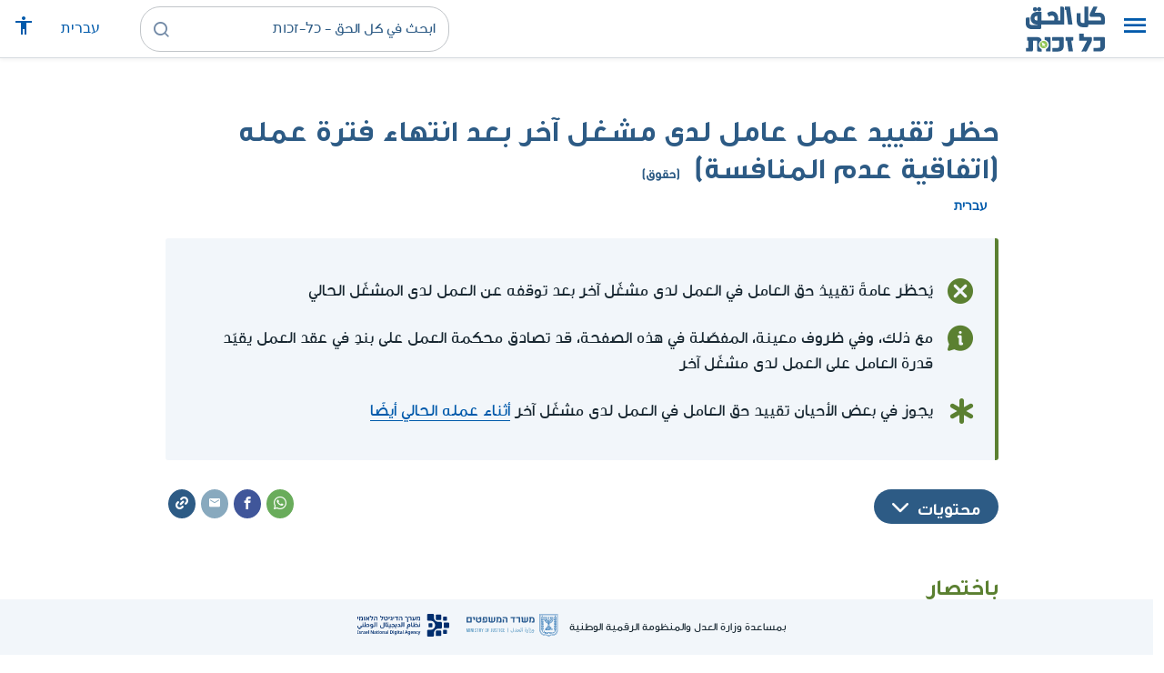

--- FILE ---
content_type: text/html; charset=UTF-8
request_url: https://www.kolzchut.org.il/ar/%D8%AD%D8%B8%D8%B1_%D8%AA%D9%82%D9%8A%D9%8A%D8%AF_%D8%B9%D9%85%D9%84_%D8%B9%D8%A7%D9%85%D9%84_%D9%84%D8%AF%D9%89_%D9%85%D8%B4%D8%BA%D9%84_%D8%A2%D8%AE%D8%B1_%D8%A8%D8%B9%D8%AF_%D8%A7%D9%86%D8%AA%D9%87%D8%A7%D8%A1_%D9%81%D8%AA%D8%B1%D8%A9_%D8%B9%D9%85%D9%84%D9%87_(%D8%A7%D8%AA%D9%81%D8%A7%D9%82%D9%8A%D8%A9_%D8%B9%D8%AF%D9%85_%D8%A7%D9%84%D9%85%D9%86%D8%A7%D9%81%D8%B3%D8%A9)
body_size: 13722
content:
<!DOCTYPE html>
<html class="client-nojs" lang="ar" dir="rtl">
<head>
<meta charset="UTF-8"/>
<title>حظر تقييد عمل عامل لدى مشغل آخر بعد انتهاء فترة عمله (اتفاقية عدم المنافسة) (حقوق) - كل الحق - כל-זכות</title>
<script>document.documentElement.className="client-js";RLCONF={"wgBreakFrames":!0,"wgSeparatorTransformTable":[",","٬"],"wgDigitTransformTable":["0\t1\t2\t3\t4\t5\t6\t7\t8\t9","٠\t١\t٢\t٣\t٤\t٥\t٦\t٧\t٨\t٩"],"wgDefaultDateFormat":"dmy","wgMonthNames":["","يناير","فبراير","مارس","أبريل","مايو","يونيو","يوليو","أغسطس","سبتمبر","أكتوبر","نوفمبر","ديسمبر"],"wgRequestId":"591bd4cfccb1618a3d6e31fc","wgCSPNonce":!1,"wgCanonicalNamespace":"","wgCanonicalSpecialPageName":!1,"wgNamespaceNumber":0,"wgPageName":"حظر_تقييد_عمل_عامل_لدى_مشغل_آخر_بعد_انتهاء_فترة_عمله_(اتفاقية_عدم_المنافسة)","wgTitle":"حظر تقييد عمل عامل لدى مشغل آخر بعد انتهاء فترة عمله (اتفاقية عدم المنافسة)","wgCurRevisionId":163294,"wgRevisionId":163294,"wgArticleId":7645,"wgIsArticle":!0,"wgIsRedirect":!1,"wgAction":"view",
"wgUserName":null,"wgUserGroups":["*"],"wgCategories":["חסר דגש ממשל","זכויות","תעסוקה וזכויות עובדים","حقوق","التشغيل وحقوق العاملين","انهاء علاقات العمل"],"wgPageContentLanguage":"ar","wgPageContentModel":"wikitext","wgRelevantPageName":"حظر_تقييد_عمل_عامل_لدى_مشغل_آخر_بعد_انتهاء_فترة_عمله_(اتفاقية_عدم_المنافسة)","wgRelevantArticleId":7645,"wgIsProbablyEditable":!1,"wgRelevantPageIsProbablyEditable":!1,"wgRestrictionEdit":[],"wgRestrictionMove":[],"egMapsScriptPath":"/w/ar/extensions/Maps/","egMapsDebugJS":!1,"egMapsAvailableServices":["leaflet","googlemaps3"],"egMapsLeafletLayersApiKeys":{"MapBox":"","MapQuestOpen":"","Thunderforest":"","GeoportailFrance":""},"wgWrCanonicalTitle":"איסור הגבלת עובד לעבוד אצל מעסיק אחר לאחר סיום עבודתו (הסכם אי תחרות)","wgIsMobile":!1,
"wgMobileDetectDeviceType":"desktop","wgPopupsReferencePreviews":!1,"wgPopupsConflictsWithNavPopupGadget":!1,"wgLanguageLinks":{"he":{"title":"איסור הגבלת עובד לעבוד אצל מעסיק אחר לאחר סיום עבודתו (הסכם אי תחרות)","url":"https://www.kolzchut.org.il/he/%D7%90%D7%99%D7%A1%D7%95%D7%A8_%D7%94%D7%92%D7%91%D7%9C%D7%AA_%D7%A2%D7%95%D7%91%D7%93_%D7%9C%D7%A2%D7%91%D7%95%D7%93_%D7%90%D7%A6%D7%9C_%D7%9E%D7%A2%D7%A1%D7%99%D7%A7_%D7%90%D7%97%D7%A8_%D7%9C%D7%90%D7%97%D7%A8_%D7%A1%D7%99%D7%95%D7%9D_%D7%A2%D7%91%D7%95%D7%93%D7%AA%D7%95_(%D7%94%D7%A1%D7%9B%D7%9D_%D7%90%D7%99_%D7%AA%D7%97%D7%A8%D7%95%D7%AA)"}},"wgVisibleCategories":["זכויות","תעסוקה_וזכויות_עובדים","حقوق","التشغيل_وحقوق_العاملين","انهاء_علاقات_العمل"],"wgCargoDefaultQueryLimit":100,"wgCargoMapClusteringMinimum":80,"wgCargoMonthNames":["يناير","فبراير","مارس","أبريل","مايو","يونيو",
"يوليو","أغسطس","سبتمبر","أكتوبر","نوفمبر","ديسمبر"],"wgCargoMonthNamesShort":["يناير","فبراير","مارس","أبريل","مايو","يونيو","يوليو","أغسطس","سبتمبر","أكتوبر","نوفمبر","ديسمبر"],"wgCargoWeekDays":["الأحد","الاثنين","الثلاثاء","الأربعاء","الخميس","الجمعة","السبت"],"wgCargoWeekDaysShort":["أحد","اثنين","ثلاثاء","أربعاء","خميس","جمعة","سبت"],"wgPageFormsTargetName":null,"wgPageFormsAutocompleteValues":[],"wgPageFormsAutocompleteOnAllChars":!0,"wgPageFormsFieldProperties":[],"wgPageFormsCargoFields":[],"wgPageFormsDependentFields":[],"wgPageFormsCalendarValues":[],"wgPageFormsCalendarParams":[],"wgPageFormsCalendarHTML":null,"wgPageFormsGridValues":[],"wgPageFormsGridParams":[],"wgPageFormsContLangYes":null,"wgPageFormsContLangNo":null,"wgPageFormsContLangMonths":[],"wgPageFormsHeightForMinimizingInstances":800,
"wgPageFormsShowOnSelect":[],"wgPageFormsScriptPath":"/w/ar/extensions/PageForms","edgValues":null,"wgPageFormsEDSettings":null,"wgAmericanDates":!1,"wgArticleType":"right","wgArticleContentArea":"תעסוקה וזכויות עובדים"};RLSTATE={"site.styles":"ready","noscript":"ready","user.styles":"ready","user":"ready","user.options":"loading","skins.cassandra.logo":"ready","skins.cassandra.styles":"ready","skins.cassandra.arabicFonts":"ready","ext.smw.style":"ready","ext.smw.tooltip.styles":"ready","ext.wr.ShareBar":"ready"};RLPAGEMODULES=["ext.smw.style","ext.smw.tooltips","smw.entityexaminer","site","mediawiki.page.startup","mediawiki.page.ready","skins.cassandra.js","bootstrap.dropdown","ext.gadget.CityRightsWelcome","ext.gadget.DesktopNews","ext.gadget.previewTab","ext.accessibilityToolbar","ext.wr.ShareBar.js","ext.wr.ShareBar.analytics","ext.articleRanking","ext.popups","ext.wrGoogleSearch.general","ext.surveyGizmo","ext.googleTagManager.eventTracking",
"ext.KZChangeRequest.button"];</script>
<script>(RLQ=window.RLQ||[]).push(function(){mw.loader.implement("user.options@1hzgi",function($,jQuery,require,module){/*@nomin*/mw.user.tokens.set({"patrolToken":"+\\","watchToken":"+\\","csrfToken":"+\\"});mw.user.options.set({"variant":"ar"});
});});</script>
<link rel="stylesheet" href="/w/ar/load.php?lang=ar&amp;modules=ext.smw.style%7Cext.smw.tooltip.styles%7Cext.wr.ShareBar%7Cskins.cassandra.arabicFonts%2Clogo%2Cstyles&amp;only=styles&amp;skin=cassandra"/>
<script async="" src="/w/ar/load.php?lang=ar&amp;modules=startup&amp;only=scripts&amp;raw=1&amp;skin=cassandra"></script>
<style>#mw-indicator-mw-helplink {display:none;}</style>
<meta name="generator" content="MediaWiki 1.35.14"/>
<meta name="viewport" content="width=device-width, initial-scale=1, shrink-to-fit=no"/>
<link rel="alternate" type="application/rdf+xml" title="حظر تقييد عمل عامل لدى مشغل آخر بعد انتهاء فترة عمله (اتفاقية عدم المنافسة)" href="/w/ar/index.php?title=%D8%AE%D8%A7%D8%B5:%D8%AA%D8%B5%D8%AF%D9%8A%D8%B1_RDF/%D8%AD%D8%B8%D8%B1_%D8%AA%D9%82%D9%8A%D9%8A%D8%AF_%D8%B9%D9%85%D9%84_%D8%B9%D8%A7%D9%85%D9%84_%D9%84%D8%AF%D9%89_%D9%85%D8%B4%D8%BA%D9%84_%D8%A2%D8%AE%D8%B1_%D8%A8%D8%B9%D8%AF_%D8%A7%D9%86%D8%AA%D9%87%D8%A7%D8%A1_%D9%81%D8%AA%D8%B1%D8%A9_%D8%B9%D9%85%D9%84%D9%87_(%D8%A7%D8%AA%D9%81%D8%A7%D9%82%D9%8A%D8%A9_%D8%B9%D8%AF%D9%85_%D8%A7%D9%84%D9%85%D9%86%D8%A7%D9%81%D8%B3%D8%A9)&amp;xmlmime=rdf"/>
<link rel="alternate" hreflang="he" href="https://www.kolzchut.org.il/he/איסור_הגבלת_עובד_לעבוד_אצל_מעסיק_אחר_לאחר_סיום_עבודתו_(הסכם_אי_תחרות)"/>
<link rel="alternate" hreflang="ar" href="https://www.kolzchut.org.il/ar/حظر_تقييد_عمل_عامل_لدى_مشغل_آخر_بعد_انتهاء_فترة_عمله_(اتفاقية_عدم_المنافسة)"/>
<link rel="apple-touch-icon" href="/apple-touch-icon.png"/>
<link rel="shortcut icon" href="/favicon.ico"/>
<link rel="search" type="application/opensearchdescription+xml" href="/w/ar/opensearch_desc.php" title="كل الحق - כל-זכות (ar)"/>
<link rel="EditURI" type="application/rsd+xml" href="https://www.kolzchut.org.il/w/ar/api.php?action=rsd"/>
<link rel="license" href="/ar/%D9%83%D9%84_%D8%A7%D9%84%D8%AD%D9%82:%D7%94%D7%91%D7%94%D7%A8%D7%94_%D7%9E%D7%A9%D7%A4%D7%98%D7%99%D7%AA"/>
<link rel="icon" href="/favicon.svg" sizes="any" type="image/svg+xml"/>
<link rel="icon" href="/favicon.ico" sizes="16x16 24x24 32x32 48x48" type="image/vnd.microsoft.icon"/>
<link rel="stylesheet" href="https://cdnjs.cloudflare.com/ajax/libs/font-awesome/4.7.0/css/font-awesome.css" integrity="sha512-5A8nwdMOWrSz20fDsjczgUidUBR8liPYU+WymTZP1lmY9G6Oc7HlZv156XqnsgNUzTyMefFTcsFH/tnJE/+xBg==" crossorigin="anonymous" referrerpolicy="no-referrer" />
	<meta property="og:type" content="article"/>

	<meta property="og:site_name" content="كل الحق - כל-זכות"/>

	<meta property="og:title" content="حظر تقييد عمل عامل لدى مشغل آخر بعد انتهاء فترة عمله (اتفاقية عدم المنافسة)"/>

	<meta property="og:image" content="https://www.kolzchut.org.il/logos/logo.ar.3.3.square.blue.png"/>

	<meta property="og:url" content="https://www.kolzchut.org.il/ar/%D8%AD%D8%B8%D8%B1_%D8%AA%D9%82%D9%8A%D9%8A%D8%AF_%D8%B9%D9%85%D9%84_%D8%B9%D8%A7%D9%85%D9%84_%D9%84%D8%AF%D9%89_%D9%85%D8%B4%D8%BA%D9%84_%D8%A2%D8%AE%D8%B1_%D8%A8%D8%B9%D8%AF_%D8%A7%D9%86%D8%AA%D9%87%D8%A7%D8%A1_%D9%81%D8%AA%D8%B1%D8%A9_%D8%B9%D9%85%D9%84%D9%87_(%D8%A7%D8%AA%D9%81%D8%A7%D9%82%D9%8A%D8%A9_%D8%B9%D8%AF%D9%85_%D8%A7%D9%84%D9%85%D9%86%D8%A7%D9%81%D8%B3%D8%A9)"/>

	<meta property="fb:app_id" content="267708903325317"/>

<script>window.dataLayer = window.dataLayer || [];window.dataLayer.push( {"articleContentArea":"\u05ea\u05e2\u05e1\u05d5\u05e7\u05d4 \u05d5\u05d6\u05db\u05d5\u05d9\u05d5\u05ea \u05e2\u05d5\u05d1\u05d3\u05d9\u05dd","articleType":"right","articleTypeInHebrewPlural":"\u05d6\u05db\u05d5\u05d9\u05d5\u05ea"} );</script><!-- Google Tag Manager - ID GTM-5RW23CL -->
<script>(function(w,d,s,l,i){w[l]=w[l]||[];w[l].push({'gtm.start':
new Date().getTime(),event:'gtm.js'});var f=d.getElementsByTagName(s)[0],
j=d.createElement(s),dl=l!='dataLayer'?'&l='+l:'';j.async=true;j.src=
'https://www.googletagmanager.com/gtm.js?id='+i+dl;f.parentNode.insertBefore(j,f);
})(window,document,'script','dataLayer','GTM-5RW23CL');</script>
<!-- End Google Tag Manager (GTM-5RW23CL) -->
<!-- Google Tag Manager - ID GTM-PQXKP2S -->
<script>(function(w,d,s,l,i){w[l]=w[l]||[];w[l].push({'gtm.start':
new Date().getTime(),event:'gtm.js'});var f=d.getElementsByTagName(s)[0],
j=d.createElement(s),dl=l!='dataLayer'?'&l='+l:'';j.async=true;j.src=
'https://www.googletagmanager.com/gtm.js?id='+i+dl;f.parentNode.insertBefore(j,f);
})(window,document,'script','dataLayer','GTM-PQXKP2S');</script>
<!-- End Google Tag Manager (GTM-PQXKP2S) -->

<!--[if lt IE 9]><script src="/w/ar/resources/lib/html5shiv/html5shiv.js"></script><![endif]-->
</head>
<body class="mediawiki rtl sitedir-rtl mw-hide-empty-elt ns-0 ns-subject page-حظر_تقييد_عمل_عامل_لدى_مشغل_آخر_بعد_انتهاء_فترة_عمله_اتفاقية_عدم_المنافسة rootpage-حظر_تقييد_عمل_عامل_لدى_مشغل_آخر_بعد_انتهاء_فترة_عمله_اتفاقية_عدم_المنافسة skin-cassandra action-view user-logged-out site-lang-ar article-type-right">		<header class="navbar">
			<div class="header-content">
				<div class="nav-control-buttons hidden-print">
										<a href="#" aria-controls="site-navigation" role="button" class="show-menu"
					   title="القائمة" aria-label="القائمة">
						<i class="kzi kzi-menu"></i>
					</a>
										<a  href="#" aria-controls="site-navigation" role="button" class="hide-menu"
						title="إغلاق" aria-label="إغلاق">
						<i class="kzi kzi-clear"></i>
					</a>
				</div>
				<a id="p-logo" class="mw-wiki-logo"
				   href="/ar/%D8%A7%D9%84%D8%B5%D9%81%D8%AD%D8%A9_%D8%A7%D9%84%D8%B1%D8%A6%D9%8A%D8%B3%D9%8A%D8%A9"
					 title="الصفحة الرئيسية كل الحق - כל-זכות [z]" accesskey="z" aria-label="الصفحة الرئيسية كل الحق - כל-זכות"
				></a>
				<div class="navbar-widgets hidden-print">
					<div class="search-block desktop">
						<form class="form-search" role="search" action="/w/ar/index.php"><input title="ابحث في كل الحق - כל-זכות [f]" placeholder="ابحث في كل الحق - כל-זכות" class="mw-searchInput" required="" type="search" accesskey="f" name="search"/><a class="kzi kzi-search" title="بحث" role="button" aria-label="بحث"></a><input type="hidden" value="خاص:بحث" name="title"/></form>					</div>
					<div class="search-block mobile">
						<form class="form-search" role="search" action="/w/ar/index.php"><input title="ابحث في كل الحق - כל-זכות [f]" placeholder="بحث" class="mw-searchInput" required="" type="search" accesskey="f" name="search"/><a class="kzi kzi-search" title="بحث" role="button" aria-label="بحث"></a><input type="hidden" value="خاص:بحث" name="title"/></form>					</div>
					<div id="chat-button"></div>
					<div class="sister-sites">
						<ul class="list-inline"><li class="sistersite-link sistersite-he"><a href="/he/" lang="he" class="sistersite-link sistersite-he">עברית</a></li></ul>
					</div>
										<div class="accessibility dropdown">
						<a href="#" class="dropdown-toggle" data-toggle="dropdown"
						   aria-haspopup="true" aria-expanded="false"
						   aria-label="قائمة المتاحية"
						   title="قائمة المتاحية"
						>
							<i aria-hidden="true" class="kzi kzi-accessibility"></i>
						</a>
						<!-- dropdown-menu-right prevents the menu from passing the edge -->
						<div class="dropdown-menu dropdown-menu-right">
							<div class="accessibility-menu">
<div id="real-accessability-body" class="panel panel-default">
	<div class="panel-heading">
		<button type="button" class="close" data-dismiss="modal" aria-label="إغلاق" title="إغلاق">&times;</button>
		<h2 class="panel-title">قائمة المتاحية</h2>
	</div>
	<div class="real-accessability-actions list-group">
		<button type="button" class="list-group-item" id="real-accessability-biggerFont" data-action="bigger_font">
			<span class="fa fa-fw fa-plus" aria-hidden="true"></span>
			<span>تكبير النص</span>
		</button>
		<button type="button" class="list-group-item disabled" id="real-accessability-smallerFont" data-action="smaller_font">
			<span class="fa fa-fw fa-minus" aria-hidden="true"></span>
			<span>تصغير النص</span>
		</button>
		<button type="button" class="list-group-item real-accessability-effect" id="real-accessability-high-contrast" data-action="high_contrast_filter" data-filter="contrast">
			<span class="fa fa-fw fa-sun-o" aria-hidden="true"></span>
			<span>تباين عالي للالوان
(ניגודיות צבעים גבוהה)</span>
		</button>
		<button type="button" class="list-group-item real-accessability-effect" id="real-accessability-invert" data-action="invert_filter" data-filter="invert">
			<span class="fa fa-fw fa-adjust" aria-hidden="true"></span>
			<span>عكس الألوان
(היפוך צבעים)</span>
		</button>
		<button type="button" class="list-group-item real-accessability-effect" id="real-accessability-grayscale" data-action="grayscale_filter" data-filter="greyscale">
			<span class="fa fa-fw fa-tint" aria-hidden="true"></span>
			<span>إمكانيات اللون الرمادي
(גווני אפור)</span>
		</button>
		<button type="button" class="list-group-item" id="real-accessability-linkHighlight" data-action="link_highlight">
			<span class="fa fa-fw fa-underline" aria-hidden="true"></span>
			<span>تشديد على الروابط
(הדגשת קישורים)</span>
		</button>
		<button type="button" class="list-group-item" id="real-accessability-reset" data-action="reset">
			<span class="fa fa-fw fa-undo" aria-hidden="true"></span>
			<span>تصفير التعريفات
(איפוס ההגדרות)</span>
		</button>
	</div>
		<div class="panel-footer" id="real-accessability-statement"><a href="/ar/%D9%83%D9%84_%D8%A7%D9%84%D8%AD%D9%82:%D9%85%D8%AA%D8%A7%D8%AD%D9%8A%D8%A9">تصريح المتاحية</a></div>
</div>
</div>
						</div>
					</div>
														</div>
				<nav class="site-navigation hidden-print">
					<ul><li class="kz-nav-home"><a href="/ar/%D8%A7%D9%84%D8%B5%D9%81%D8%AD%D8%A9_%D8%A7%D9%84%D8%B1%D8%A6%D9%8A%D8%B3%D9%8A%D8%A9">الصفحة الرئيسية</a></li><li class="kz-nav-guides"><a href="/ar/%D8%A3%D8%AF%D9%84%D8%A9_%D8%A5%D8%B1%D8%B4%D8%A7%D8%AF_%D9%88%D8%AD%D9%82%D9%88%D9%82">أدلة إرشاد وحقوق</a></li><li class="kz-nav-blog"><a href="http://blog.kolzchut.org.il">مدونة</a></li><li class="kz-nav-about"><a href="/ar/%D9%83%D9%84_%D8%A7%D9%84%D8%AD%D9%82:%D8%AD%D9%88%D9%84_%D8%A7%D9%84%D9%85%D8%B4%D8%B1%D9%88%D8%B9">من نحن</a></li><li class="kz-nav-help"><a href="https://www.kolzchut.org.il/he/Help:%D7%9E%D7%93%D7%A8%D7%99%D7%9A_%D7%9C%D7%9E%D7%A9%D7%AA%D7%9E%D7%A9">مساعدة</a></li><li class="kz-nav-login"><a href="/w/ar/index.php?title=%D8%AE%D8%A7%D8%B5:%D8%AF%D8%AE%D9%88%D9%84_%D8%A7%D9%84%D9%85%D8%B3%D8%AA%D8%AE%D8%AF%D9%85&amp;returnto=%D8%AD%D8%B8%D8%B1+%D8%AA%D9%82%D9%8A%D9%8A%D8%AF+%D8%B9%D9%85%D9%84+%D8%B9%D8%A7%D9%85%D9%84+%D9%84%D8%AF%D9%89+%D9%85%D8%B4%D8%BA%D9%84+%D8%A2%D8%AE%D8%B1+%D8%A8%D8%B9%D8%AF+%D8%A7%D9%86%D8%AA%D9%87%D8%A7%D8%A1+%D9%81%D8%AA%D8%B1%D8%A9+%D8%B9%D9%85%D9%84%D9%87+%28%D8%A7%D8%AA%D9%81%D8%A7%D9%82%D9%8A%D8%A9+%D8%B9%D8%AF%D9%85+%D8%A7%D9%84%D9%85%D9%86%D8%A7%D9%81%D8%B3%D8%A9%29" class="user-login">دخول</a></li><li class="sistersite-link sistersite-he"><a href="/he/" lang="he" class="sistersite-link sistersite-he">עברית</a></li></ul>				</nav>
			</div>
		</header>
		<main id="content" class="mw-body">
			<header class="page-header">
				<div class="wrapper wrapper-sm">
								<div class="mw-indicators mw-body-content">
<div id="mw-indicator-smw-entity-examiner" class="mw-indicator"><div class="smw-entity-examiner smw-indicator-vertical-bar-loader" data-subject="حظر_تقييد_عمل_عامل_لدى_مشغل_آخر_بعد_انتهاء_فترة_عمله_(اتفاقية_عدم_المنافسة)#0##" data-dir="rtl" data-uselang="" title="הרצת הבוחנים ברקע"></div></div>
</div>
				<div class="page-title">
					<h1 id="firstHeading" class="firstHeading"
						lang="ar">حظر تقييد عمل عامل لدى مشغل آخر بعد انتهاء فترة عمله (اتفاقية عدم المنافسة)<span class="article-type"> (حقوق)</span></h1>
				</div>

									<div class="title-options">
					<div class="trinity-tts-icon-player-button-wrapper tts-toggle" title="استمعوا الى المضمون بالقراءة الصوتية">
	<script>
		const scriptEl = document.createElement('script');
		scriptEl.setAttribute('fetchpriority', 'high');
		scriptEl.setAttribute('charset', 'UTF-8');
		const scriptURL = new URL('https://trinitymedia.ai/player/trinity/2900017268/?playerType=icon-expandable');
		scriptURL.searchParams.set('pageURL', window.location.href);
		scriptEl.src = scriptURL.toString();
		document.currentScript.parentNode.insertBefore(scriptEl, document.currentScript);
	</script>
</div><div class="title-language-links"><ul class="list-unstyled list-inline"><li class="interlanguage-link interwiki-he"><a href="https://www.kolzchut.org.il/he/%D7%90%D7%99%D7%A1%D7%95%D7%A8_%D7%94%D7%92%D7%91%D7%9C%D7%AA_%D7%A2%D7%95%D7%91%D7%93_%D7%9C%D7%A2%D7%91%D7%95%D7%93_%D7%90%D7%A6%D7%9C_%D7%9E%D7%A2%D7%A1%D7%99%D7%A7_%D7%90%D7%97%D7%A8_%D7%9C%D7%90%D7%97%D7%A8_%D7%A1%D7%99%D7%95%D7%9D_%D7%A2%D7%91%D7%95%D7%93%D7%AA%D7%95_(%D7%94%D7%A1%D7%9B%D7%9D_%D7%90%D7%99_%D7%AA%D7%97%D7%A8%D7%95%D7%AA)" title="איסור הגבלת עובד לעבוד אצל מעסיק אחר לאחר סיום עבודתו (הסכם אי תחרות) – العبرية" lang="he" class="interlanguage-link interwiki-he">עברית</a></li></ul></div>					</div>
				
																<div class="trinity-tts-placeholder-icon-player">
					<!-- player will be rendered here -->
				</div>
			</div>
			</header>
						<article id="bodyContent" class="wrapper wrapper-sm" role="main">
				<div id="mw-content-text" lang="ar" dir="rtl" class="mw-content-rtl"><div class="mw-parser-output"><div class="article-intro clearfix">
<div class="article-summary intro-box-wrapper"><div class="intro-box"><div class="header"></div><div class="intro-box-content">
<div class="emphasis-list">
<div class="emphasis-item emphasis-type-forbidden">
<div class="emphasis-item-icon rs_skip" title="حظْر"></div> 
<div class="emphasis-item-text">يُحظَر عامةً تقييدُ حق العامل في العمل لدى مشغّل آخر بعد توقفه عن العمل لدى المشغّل الحالي</div>
</div>
<div class="emphasis-item emphasis-type-info">
<div class="emphasis-item-icon rs_skip" title="معلومات عامّة"></div> 
<div class="emphasis-item-text">مع ذلك، وفي ظروف معينة، المفصّلة في هذه الصفحة، قد تصادق محكمة العمل على بندٍ في عقد العمل يقيّد قدرة العامل على العمل لدى مشغّل آخر</div>
</div>
<div class="emphasis-item emphasis-type-exclamation">
<div class="emphasis-item-icon rs_skip" title="من المهمّ أن تعرف"></div> 
<div class="emphasis-item-text">يجوز في بعض الأحيان تقييد حق العامل في العمل  لدى مشغّل آخر <a href="/ar/%D8%AA%D9%82%D9%8A%D9%8A%D8%AF_%D8%AD%D9%82_%D8%A7%D9%84%D8%B9%D8%A7%D9%85%D9%84_%D9%81%D9%8A_%D8%A7%D9%84%D8%B9%D9%85%D9%84_%D9%84%D8%AF%D9%89_%D9%85%D8%B4%D8%BA%D9%91%D9%84_%D8%A2%D8%AE%D8%B1_%D8%AE%D9%84%D8%A7%D9%84_%D8%B9%D9%85%D9%84%D9%87_%D8%A7%D9%84%D8%AD%D8%A7%D9%84%D9%8A" title="تقييد حق العامل في العمل لدى مشغّل آخر خلال عمله الحالي">أثناء عمله الحالي أيضًا</a></div>
</div>
</div>
</div></div></div>
</div><div class="toc-box noprint rs_skip"><div class="share-links"><a href="https://api.whatsapp.com/send?text=%D8%AD%D8%B8%D8%B1%20%D8%AA%D9%82%D9%8A%D9%8A%D8%AF%20%D8%B9%D9%85%D9%84%20%D8%B9%D8%A7%D9%85%D9%84%20%D9%84%D8%AF%D9%89%20%D9%85%D8%B4%D8%BA%D9%84%20%D8%A2%D8%AE%D8%B1%20%D8%A8%D8%B9%D8%AF%20%D8%A7%D9%86%D8%AA%D9%87%D8%A7%D8%A1%20%D9%81%D8%AA%D8%B1%D8%A9%20%D8%B9%D9%85%D9%84%D9%87%20%28%D8%A7%D8%AA%D9%81%D8%A7%D9%82%D9%8A%D8%A9%20%D8%B9%D8%AF%D9%85%20%D8%A7%D9%84%D9%85%D9%86%D8%A7%D9%81%D8%B3%D8%A9%29%20%D9%81%D9%8A%20%22%D9%83%D9%84%20%D8%A7%D9%84%D8%AD%D9%82%22%20%28%D7%9B%D7%9C%20%D7%96%D7%9B%D7%95%D7%AA%29%20-%20%D8%AD%D9%82%D9%83%20%D8%AA%D8%B9%D8%B1%D9%81%20%D8%AD%D9%82%D9%83%0Ahttps%3A%2F%2Fwww.kolzchut.org.il%2Far%2F%D8%AD%D8%B8%D8%B1_%D8%AA%D9%82%D9%8A%D9%8A%D8%AF_%D8%B9%D9%85%D9%84_%D8%B9%D8%A7%D9%85%D9%84_%D9%84%D8%AF%D9%89_%D9%85%D8%B4%D8%BA%D9%84_%D8%A2%D8%AE%D8%B1_%D8%A8%D8%B9%D8%AF_%D8%A7%D9%86%D8%AA%D9%87%D8%A7%D8%A1_%D9%81%D8%AA%D8%B1%D8%A9_%D8%B9%D9%85%D9%84%D9%87_%2528%D8%A7%D8%AA%D9%81%D8%A7%D9%82%D9%8A%D8%A9_%D8%B9%D8%AF%D9%85_%D8%A7%D9%84%D9%85%D9%86%D8%A7%D9%81%D8%B3%D8%A9%2529%3Futm_source%3Dsharebar%26utm_medium%3Dwhatsapp" class="whatsapp" data-service="whatsapp" role="button" aria-label="شارك WhatsApp" title="شارك WhatsApp"><i aria-hidden="true" class="kzi kzi-whatsapp"></i></a><a href="https://www.facebook.com/sharer/sharer.php?u=https%3A%2F%2Fwww.kolzchut.org.il%2Far%2F%25D8%25AD%25D8%25B8%25D8%25B1_%25D8%25AA%25D9%2582%25D9%258A%25D9%258A%25D8%25AF_%25D8%25B9%25D9%2585%25D9%2584_%25D8%25B9%25D8%25A7%25D9%2585%25D9%2584_%25D9%2584%25D8%25AF%25D9%2589_%25D9%2585%25D8%25B4%25D8%25BA%25D9%2584_%25D8%25A2%25D8%25AE%25D8%25B1_%25D8%25A8%25D8%25B9%25D8%25AF_%25D8%25A7%25D9%2586%25D8%25AA%25D9%2587%25D8%25A7%25D8%25A1_%25D9%2581%25D8%25AA%25D8%25B1%25D8%25A9_%25D8%25B9%25D9%2585%25D9%2584%25D9%2587_%28%25D8%25A7%25D8%25AA%25D9%2581%25D8%25A7%25D9%2582%25D9%258A%25D8%25A9_%25D8%25B9%25D8%25AF%25D9%2585_%25D8%25A7%25D9%2584%25D9%2585%25D9%2586%25D8%25A7%25D9%2581%25D8%25B3%25D8%25A9%29%3Futm_source%3Dsharebar%26utm_medium%3Dfacebook" class="facebook" data-service="facebook" role="button" aria-label="شارك Facebook" title="شارك Facebook"><i aria-hidden="true" class="kzi kzi-facebook"></i></a><a href="mailto:?subject=%D7%97%D7%A9%D7%91%D7%AA%D7%99%20%D7%A9%D7%99%D7%A2%D7%A0%D7%99%D7%99%D7%9F%20%D7%90%D7%95%D7%AA%D7%9A%20-%20%D8%AD%D8%B8%D8%B1%20%D8%AA%D9%82%D9%8A%D9%8A%D8%AF%20%D8%B9%D9%85%D9%84%20%D8%B9%D8%A7%D9%85%D9%84%20%D9%84%D8%AF%D9%89%20%D9%85%D8%B4%D8%BA%D9%84%20%D8%A2%D8%AE%D8%B1%20%D8%A8%D8%B9%D8%AF%20%D8%A7%D9%86%D8%AA%D9%87%D8%A7%D8%A1%20%D9%81%D8%AA%D8%B1%D8%A9%20%D8%B9%D9%85%D9%84%D9%87%20%28%D8%A7%D8%AA%D9%81%D8%A7%D9%82%D9%8A%D8%A9%20%D8%B9%D8%AF%D9%85%20%D8%A7%D9%84%D9%85%D9%86%D8%A7%D9%81%D8%B3%D8%A9%29%20%D7%9E%D7%90%D7%AA%D7%A8%20%22%D7%9B%D7%9C%20%D7%96%D7%9B%D7%95%D7%AA%22&amp;body=https%3A%2F%2Fwww.kolzchut.org.il%2Far%2F%D8%AD%D8%B8%D8%B1_%D8%AA%D9%82%D9%8A%D9%8A%D8%AF_%D8%B9%D9%85%D9%84_%D8%B9%D8%A7%D9%85%D9%84_%D9%84%D8%AF%D9%89_%D9%85%D8%B4%D8%BA%D9%84_%D8%A2%D8%AE%D8%B1_%D8%A8%D8%B9%D8%AF_%D8%A7%D9%86%D8%AA%D9%87%D8%A7%D8%A1_%D9%81%D8%AA%D8%B1%D8%A9_%D8%B9%D9%85%D9%84%D9%87_%2528%D8%A7%D8%AA%D9%81%D8%A7%D9%82%D9%8A%D8%A9_%D8%B9%D8%AF%D9%85_%D8%A7%D9%84%D9%85%D9%86%D8%A7%D9%81%D8%B3%D8%A9%2529%3Futm_source%3Dsharebar%26utm_medium%3Demail" class="email" data-service="email" role="button" aria-label="البريد الإلكتروني" title="البريد الإلكتروني"><i aria-hidden="true" class="kzi kzi-email"></i></a><a class="link" data-service="link" role="button" aria-label="للرابط" title="للرابط" data-clipboard-text="https://www.kolzchut.org.il/ar/حظر_تقييد_عمل_عامل_لدى_مشغل_آخر_بعد_انتهاء_فترة_عمله_%28اتفاقية_عدم_المنافسة%29"><i aria-hidden="true" class="kzi kzi-link"></i></a></div>
<div class="toc-title"><a class="toggle btn btn-blue" aria-expanded="false" aria-controls=""><span class="btn-text">محتويات</span><i class="kzi kzi-chevron-down" aria-hidden="true"></i></a></div></div>
<h2><span id="باختصار"></span><span class="mw-headline" id=".D8.A8.D8.A7.D8.AE.D8.AA.D8.B5.D8.A7.D8.B1">باختصار</span></h2>
<p>يُحظَر عامةً تقييد حق العامل في العمل لدى مشغّل آخر بعد توقفه عن العمل لدى المشغّل الحالي.
</p>
<ul><li>يُعتبر لاغيًا بشكل عام, أي بند في عقد العمل يقيّد حق العامل في العمل لدى مشغّل آخر بعد انتهاء فترة عمله لدى المشغّل الحالي.</li>
<li>مع ذلك، قد تصادق المحكمة في بعض الحالات على بند في عقد العمل يقيّد قدرة العامل على العمل لدى مشغّل آخر، وتمنحه نفاذاً قانونياً، على سبيل المثال:
<ul><li><b>بَدَل خاص مقابل تقييد العمل</b>: إذا حصل العامل على بدل خاص من المشغّل (على سبيل المثال: إضافة أجر، تحسين شروط العمل وما إلى ذلك) مقابل تعهّد العامل بعدم التنافس مستقبلاً بمشغّله الحالي عند انتهاء علاقة العامل والمشغّل. في هذه الحالة، من المرجّح أن تصادق المحكمة على البند الذي يقيد حرية العامل في العمل لدى مشغّل آخر في مجال محدّد، ولفترة محددة.</li>
<li><b>سر تجاري</b>: السر التجاري هو بمثابة معلومات متوفّرة لدى المشغّل فقط، وهو ليس مشاعًا، ولا يُكشف بسهولة.
<ul><li>بالإمكان تقييد حرية العامل في العمل لدى مشغّل مُنافِس، لمنعه من الاستخدام غير القانوني "للسر التجاري" التابع لمشغّله السابق.</li>
<li>العامل المُطّلع على "السر التجاري" لا يُمنع من العمل لدى المشغّل المُنافس في جميع الحالات. تقيّد المحكمة حرية العامل في العمل فقط لدى وجود احتمال وارد لأن يقوم هذا العامل باستخدام السر التجاري، الأمر الذي قد يُلحق ضررًا فعليًا بالمشغّل السابق.</li>
<li>في مثل هذه الحالات، قد تقضي المحكمة بتقييد حرية العامل في العمل بفعل القانون، حتى بغياب بند ذي صلة في عقد العمل الموقّع بين العامل والمشغّل.</li></ul></li>
<li><b>تأهيل خاص</b>: إن استثمر المشغّل مواردًا خاصة ومُكلفة في تأهيل العامل مقابل تعهّد العامل بالعمل لدى المشغّل لفترة معينة، فبالإمكان تبرير تقييد حريته في العمل لدى مشغّل آخر لفترة معينة، ومطالبته بعدم التوقف عن العمل لدى المشغّل الحالي، وبعدم العمل لدى مشغّل آخر طوال هذه الفترة.</li>
<li><b>واجب اعتماد حسن النية وواجب الثقة</b>: عندما يقضي واجب اعتماد حسن النية بتقييد حرية العمل. في هذه الحالات، قد تقضي المحكمة بتقييد حرية العامل في العمل، حتى بغياب بند ينص على ذلك في عقد العمل بين العامل والمشغّل.</li></ul></li>
<li>قد تكون هناك ظروف أخرى تدعو المحكمة للمصادقة على بند عقد العمل الذي يقيّد حرية العامل في العمل لدى مشغّل آخر في نهاية فترة تشغيله لدى المشغّل الأول.</li></ul>
<h2><span id="من_هو_صاحب_الحق؟"></span><span class="mw-headline" id=".D9.85.D9.86_.D9.87.D9.88_.D8.B5.D8.A7.D8.AD.D8.A8_.D8.A7.D9.84.D8.AD.D9.82.D8.9F">من هو صاحب الحق؟</span></h2>
<ul><li>جميع العمال.</li></ul>
<h2><span id="عملية_تحصيل_الحق"></span><span class="mw-headline" id=".D8.B9.D9.85.D9.84.D9.8A.D8.A9_.D8.AA.D8.AD.D8.B5.D9.8A.D9.84_.D8.A7.D9.84.D8.AD.D9.82">عملية تحصيل الحق</span></h2>
<ul><li>لا يمكن إنفاذ أحكام بند عقد العمل الذي يقيّد حق العامل في العمل لدى مشغّل آخر بعد توقفه عن عمله الحالي، بما يتعارض والقانون، ويحق للعامل عدم استيفاء أحكام هذا البند.</li>
<li>إذا توجّه المشغّل لمحكمة العمل لإنفاذ أحكام هذا البند ومنع العامل من العمل لدى مشغّل آخر، لرفع دعوى تعويضات ضد العامل بسبب إخلاله بتعهّده، فسيضطر العامل لإقناع المحكمة بأنّ هذا البند غير قانوني، أو أن تقييد حريته في العمل غير متناسب وغير معقول.</li>
<li>في هذه الحالات، يُستحسن تلقي استشارة قانونية.</li></ul>
<h2><span id="من_الجدير_أن_نعرف"></span><span class="mw-headline" id=".D9.85.D9.86_.D8.A7.D9.84.D8.AC.D8.AF.D9.8A.D8.B1_.D8.A3.D9.86_.D9.86.D8.B9.D8.B1.D9.81">من الجدير أن نعرف</span></h2>
<ul><li>في حالات معينة، من الممكن تقييد حق العامل في العمل لدى مشغّل آخر <b>أثناء عمله الحالي</b> وليس فقط بعد انتهاء فترة تشغيله. لتفاصيل إضافية، راجعوا: <a href="/ar/%D8%AA%D9%82%D9%8A%D9%8A%D8%AF_%D8%AD%D9%82_%D8%A7%D9%84%D8%B9%D8%A7%D9%85%D9%84_%D9%81%D9%8A_%D8%A7%D9%84%D8%B9%D9%85%D9%84_%D9%84%D8%AF%D9%89_%D9%85%D8%B4%D8%BA%D9%91%D9%84_%D8%A2%D8%AE%D8%B1_%D8%AE%D9%84%D8%A7%D9%84_%D8%B9%D9%85%D9%84%D9%87_%D8%A7%D9%84%D8%AD%D8%A7%D9%84%D9%8A" title="تقييد حق العامل في العمل لدى مشغّل آخر خلال عمله الحالي">تقييد حق العامل في العمل لدى مشغّل آخر خلال عمله الحالي</a>.</li></ul>
<div class="article-see-also blue-box"><div class="header">راجعوا كذلك</div><ul class="list-plain list-with-arrows"><li class="see-also-item"><a href="/ar/%D8%B8%D8%B1%D9%88%D9%81_%D8%A7%D9%84%D8%B9%D9%85%D9%84" title="ظروف العمل">ظروف العمل</a></li><li class="see-also-item"><a href="/ar/%D8%A5%D9%86%D9%87%D8%A7%D8%A1_%D8%B9%D9%84%D8%A7%D9%82%D8%A7%D8%AA_%D8%A7%D9%84%D8%B9%D9%85%D9%84" title="إنهاء علاقات العمل">إنهاء علاقات العمل</a></li><li class="see-also-item"><a href="/ar/%D8%AA%D9%82%D9%8A%D9%8A%D8%AF_%D8%AD%D9%82_%D8%A7%D9%84%D8%B9%D8%A7%D9%85%D9%84_%D9%81%D9%8A_%D8%A7%D9%84%D8%B9%D9%85%D9%84_%D9%84%D8%AF%D9%89_%D9%85%D8%B4%D8%BA%D9%91%D9%84_%D8%A2%D8%AE%D8%B1_%D8%AE%D9%84%D8%A7%D9%84_%D8%B9%D9%85%D9%84%D9%87_%D8%A7%D9%84%D8%AD%D8%A7%D9%84%D9%8A" title="تقييد حق العامل في العمل لدى مشغّل آخر خلال عمله الحالي">تقييد حق العامل في العمل لدى مشغّل آخر خلال عمله الحالي</a></li><li class="see-also-item"><a href="/ar/%D8%A7%D9%84%D8%AA%D8%B2%D8%A7%D9%85_%D8%A7%D9%84%D8%B9%D8%A7%D9%85%D9%84_%D8%A8%D9%81%D8%AA%D8%B1%D8%A9_%D8%B9%D9%85%D9%84_%D8%AF%D9%86%D9%8A%D8%A7_%D8%A8%D8%B3%D8%A8%D8%A8_%D8%A7%D9%84%D8%AA%D8%A3%D9%87%D9%8A%D9%84_%D8%A7%D9%84%D9%85%D9%87%D9%86%D9%8A" title="التزام العامل بفترة عمل دنيا بسبب التأهيل المهني">التزام العامل بفترة عمل دنيا بسبب التأهيل المهني</a></li><li class="see-also-item"><a href="/ar/%D8%A7%D9%84%D8%AA%D8%B4%D8%BA%D9%8A%D9%84_%D9%88%D8%AD%D9%82%D9%88%D9%82_%D8%A7%D9%84%D8%B9%D8%A7%D9%85%D9%84%D9%8A%D9%86" title="التشغيل وحقوق العاملين">التشغيل وحقوق العاملين</a></li></ul></div>
<h2><span id="الجهات_المُساعِدة"></span><span class="mw-headline" id=".D8.A7.D9.84.D8.AC.D9.87.D8.A7.D8.AA_.D8.A7.D9.84.D9.85.D9.8F.D8.B3.D8.A7.D8.B9.D9.90.D8.AF.D8.A9">الجهات المُساعِدة</span></h2>
<h3><span id="منظمات_الدعم_والمساعدة"></span><span class="mw-headline" id=".D9.85.D9.86.D8.B8.D9.85.D8.A7.D8.AA_.D8.A7.D9.84.D8.AF.D8.B9.D9.85_.D9.88.D8.A7.D9.84.D9.85.D8.B3.D8.A7.D8.B9.D8.AF.D8.A9">منظمات الدعم والمساعدة</span></h3>
<ul><li><a href="/ar/%D8%A7%D9%84%D8%AA%D8%B4%D8%BA%D9%8A%D9%84_%D9%88%D8%AD%D9%82%D9%88%D9%82_%D8%A7%D9%84%D8%B9%D8%A7%D9%85%D9%84%D9%8A%D9%86#.D9.85.D9.86.D8.B8.D9.85.D8.A7.D8.AA_.D8.A7.D9.84.D8.AF.D8.B9.D9.85_.D9.88.D8.A7.D9.84.D9.85.D8.B3.D8.A7.D8.B9.D8.AF.D8.A9" title="التشغيل وحقوق العاملين">قائمة منظمات الدعم والمساعدة في مجال التشغيل</a></li></ul>
<h3><span id="جهات_حكوميّة"></span><span class="mw-headline" id=".D8.AC.D9.87.D8.A7.D8.AA_.D8.AD.D9.83.D9.88.D9.85.D9.8A.D9.91.D8.A9">جهات حكوميّة</span></h3>
<ul><li><a href="/ar/%D8%A7%D9%84%D8%AA%D8%B4%D8%BA%D9%8A%D9%84_%D9%88%D8%AD%D9%82%D9%88%D9%82_%D8%A7%D9%84%D8%B9%D8%A7%D9%85%D9%84%D9%8A%D9%86#.D8.AC.D9.87.D8.A7.D8.AA_.D8.AD.D9.83.D9.88.D9.85.D9.8A.D9.91.D8.A9" title="التشغيل وحقوق العاملين">قائمة الجهات الحكومية المسؤولة عن موضوع التشغيل وحقوق العاملين</a></li></ul>
<h2><span id="مراجع_قانونية_ورسمية"></span><span class="mw-headline" id=".D9.85.D8.B1.D8.A7.D8.AC.D8.B9_.D9.82.D8.A7.D9.86.D9.88.D9.86.D9.8A.D8.A9_.D9.88.D8.B1.D8.B3.D9.85.D9.8A.D8.A9">مراجع قانونية ورسمية</span></h2>
<h3><span id="أحكام_قضائية"></span><span class="mw-headline" id=".D8.A3.D8.AD.D9.83.D8.A7.D9.85_.D9.82.D8.B6.D8.A7.D8.A6.D9.8A.D8.A9">أحكام قضائية</span></h3>
<ul><li><a href="/ar/%D8%A7%D9%84%D8%AA%D8%B2%D8%A7%D9%85_%D8%B9%D8%A7%D9%85%D9%84_%D8%A8%D9%81%D8%AA%D8%B1%D8%A9_%D8%B9%D9%85%D9%84_%D8%AF%D9%86%D9%8A%D8%A7_%D9%88%D8%A8%D8%A5%D8%B9%D8%A7%D8%AF%D8%A9_%D8%AA%D9%83%D8%A7%D9%84%D9%8A%D9%81_%D8%A7%D9%84%D8%AA%D8%A3%D9%87%D9%8A%D9%84_%D9%81%D9%8A_%D8%AD%D8%A7%D9%84%D8%A9_%D8%A7%D9%84%D9%86%D9%82%D8%B6_%D9%85%D8%B4%D8%B1%D9%88%D8%B7_%D8%A8%D8%AF%D9%81%D8%B9_%D8%A3%D8%AC%D8%B1_%D9%84%D8%A7%D8%A6%D9%82" class="mw-redirect mw-redirect-extiw extiw-he" title="التزام عامل بفترة عمل دنيا وبإعادة تكاليف التأهيل في حالة النقض مشروط بدفع أجر لائق">التزام عامل بفترة عمل دنيا وبإعادة تكاليف التأهيل في حالة النقض مشروط بدفع أجر لائق</a></li>
<li><a href="/ar/%D8%A8%D9%86%D8%AF_%D9%81%D9%8A_%D8%A7%D8%AA%D9%81%D8%A7%D9%82%D9%8A%D8%A9_%D8%A7%D9%84%D8%B9%D9%85%D9%84_%D8%A7%D9%84%D9%85%D9%82%D9%8A%D8%AF_%D9%84%D8%AD%D9%82_%D8%A7%D9%84%D8%B9%D8%A7%D9%85%D9%84_%D9%81%D9%8A_%D8%A7%D9%84%D8%A7%D8%B3%D8%AA%D9%82%D8%A7%D9%84%D8%A9_%D8%A3%D9%88_%D9%81%D9%8A_%D8%A7%D9%84%D8%B9%D9%85%D9%84_%D9%84%D8%AF%D9%89_%D9%85%D8%B4%D8%BA%D9%84%D9%8A%D9%86_%D8%A2%D8%AE%D8%B1%D9%8A%D9%86%D8%8C_%D9%8A%D9%83%D9%88%D9%86_%D8%B3%D8%A7%D8%B1%D9%8A_%D8%A7%D9%84%D9%85%D9%81%D8%B9%D9%88%D9%84_%D9%81%D9%82%D8%B7_%D9%81%D9%8A_%D8%AD%D8%A7%D9%84%D8%A7%D8%AA_%D9%85%D8%B9%D9%8A%D9%86%D8%A9" title="بند في اتفاقية العمل المقيد لحق العامل في الاستقالة أو في العمل لدى مشغلين آخرين، يكون ساري المفعول فقط في حالات معينة">بند في اتفاقية العمل المقيد لحق العامل في الاستقالة أو في العمل لدى مشغلين آخرين، يكون ساري المفعول فقط في حالات معينة</a></li>
<li><a href="/ar/%D8%B9%D8%A7%D9%85%D9%84%D8%A9_%D8%A3%D9%84%D8%B2%D9%85%D8%AA_%D8%A8%D8%AF%D9%81%D8%B9_18.000_%D8%B4%D9%8A%D9%83%D9%84_%D8%AC%D8%AF%D9%8A%D8%AF_%D9%84%D9%84%D9%85%D8%B4%D8%BA%D9%91%D9%84_%D9%85%D9%82%D8%A7%D8%A8%D9%84_%D8%A7%D9%84%D8%AA%D8%A3%D9%87%D9%8A%D9%84_%D8%A7%D9%84%D9%85%D9%87%D9%86%D9%8A_%D8%A8%D8%B3%D8%A8%D8%A8_%D8%A7%D9%86%D9%87%D8%A7%D8%A1%D9%87%D8%A7_%D9%84%D9%84%D8%B9%D9%85%D9%84_%D9%82%D8%A8%D9%84_%D8%A7%D9%84%D9%81%D8%AA%D8%B1%D8%A9_%D8%A7%D9%84%D8%AA%D9%8A_%D9%88%D9%82%D9%91%D8%B9%D8%AA_%D8%B9%D9%84%D9%8A%D9%87%D8%A7" title="عاملة ألزمت بدفع 18.000 شيكل جديد للمشغّل مقابل التأهيل المهني بسبب انهاءها للعمل قبل الفترة التي وقّعت عليها">عاملة ألزمت بدفع 18.000 شيكل جديد للمشغّل مقابل التأهيل المهني بسبب انهاءها للعمل قبل الفترة التي وقّعت عليها</a></li>
<li><a href="/ar/%D8%AA%D8%B9%D9%88%D9%8A%D8%B6%D8%A7%D8%AA_%D9%84%D8%B9%D8%A7%D9%85%D9%84_%D8%A3%D9%82%D9%8A%D9%84_%D8%A8%D8%B3%D8%A8%D8%A8_%D8%B1%D9%81%D8%B6_%D8%A7%D9%84%D8%AA%D9%88%D9%82%D9%8A%D8%B9_%D8%B9%D9%84%D9%89_%D8%A7%D8%AA%D9%81%D8%A7%D9%82_%D8%AA%D8%B6%D8%A7%D8%B1%D8%A8_%D9%85%D8%B5%D8%A7%D9%84%D8%AD" class="mw-redirect mw-redirect-extiw extiw-he" title="تعويضات لعامل أقيل بسبب رفض التوقيع على اتفاق تضارب مصالح">تعويضات لعامل أقيل بسبب رفض التوقيع على اتفاق تضارب مصالح</a></li></ul>
<h3><span id="تشريعات_وإجراءات"></span><span class="mw-headline" id=".D8.AA.D8.B4.D8.B1.D9.8A.D8.B9.D8.A7.D8.AA_.D9.88.D8.A5.D8.AC.D8.B1.D8.A7.D8.A1.D8.A7.D8.AA">تشريعات وإجراءات</span></h3>
<ul><li><a target="_blank" rel="noreferrer noopener" class="external text" href="https://www.nevo.co.il/law_html/Law01/145_002.htm">قانون أساس: حرية مزاولة العمل</a></li>
<li><a target="_blank" rel="noreferrer noopener" class="external text" href="https://www.nevo.co.il/law_html/law01/p178m2_001.htm">قانون الأضرار التجارية، 1999</a>، المواد 5-7.</li></ul>
<!-- 
NewPP limit report
Cached time: 20251227144636
Cache expiry: 86400
Dynamic content: false
Complications: []
[SMW] In‐text annotation parser time: 0 seconds
CPU time usage: 0.029 seconds
Real time usage: 0.035 seconds
Preprocessor visited node count: 297/1000000
Post‐expand include size: 11643/2097152 bytes
Template argument size: 2954/2097152 bytes
Highest expansion depth: 10/40
Expensive parser function count: 0/100
Unstrip recursion depth: 0/20
Unstrip post‐expand size: 4115/5000000 bytes
ExtLoops count: 0/100
-->
<!--
Transclusion expansion time report (%,ms,calls,template)
100.00%   15.970      1 -total
 34.62%    5.529      1 قالب:תקציר
 27.59%    4.406      1 قالب:ראו_גם
 17.98%    2.871      1 قالب:דגשים
 13.49%    2.155      1 قالب:עצם_העניין/סיום
 12.80%    2.044      1 قالب:מטא
  5.22%    0.834      1 قالب:סוג_ערך
  4.94%    0.789      1 قالب:טפסים
  4.58%    0.732      1 قالب:עצם_העניין
  3.35%    0.535      5 قالب:חילוץ_שם_דף_מקישור
-->

<!-- Saved in parser cache with key kz_nextgen_ar:pcache:idhash:7645-0!canonical and timestamp 20251227144636 and revision id 163294
 -->
</div><!-- Google Tag Manager (noscript) - ID GTM-5RW23CL -->
<noscript><iframe src="https://www.googletagmanager.com/ns.html?id=GTM-5RW23CL"
height="0" width="0" style="display:none;visibility:hidden"></iframe></noscript>
<!-- End Google Tag Manager (noscript) -->
<!-- Google Tag Manager (noscript) - ID GTM-PQXKP2S -->
<noscript><iframe src="https://www.googletagmanager.com/ns.html?id=GTM-PQXKP2S"
height="0" width="0" style="display:none;visibility:hidden"></iframe></noscript>
<!-- End Google Tag Manager (noscript) -->
</div>			</article>
			<div class="article-bottom wrapper wrapper-sm">
								<div class="article-widgets hidden-print"><div class="ranking-section hidden-print noprint">
	<div class="header">هل استفدتم من هذه المعلومات؟</div>
	<div class="content">
		<div class="buttons">
			<button class="btn btn-secondary ranking-btn yes" title="نعم">نعم</button>
			<button class="btn btn-secondary ranking-btn no" title="لا">لا</button>
		</div>
		<div class="voting-messages"></div>
	</div>
</div>
<div class="article-widget widget-changerequest"><div class="header">هل لديكم اقتراحات للتعديل؟</div><div class="content"><a class="btn btn-secondary ranking-btn changerequest-btn" href="#">اقتراح تعديل</a></div></div></div>					<section id="article-info">
						<div class="printfooter visible-print">
							مجلوبة من «<a dir="ltr" href="https://www.kolzchut.org.il/ar/حظر_تقييد_عمل_عامل_لدى_مشغل_آخر_بعد_انتهاء_فترة_عمله_%28اتفاقية_عدم_المنافسة%29">https://www.kolzchut.org.il/ar/حظر_تقييد_عمل_عامل_لدى_مشغل_آخر_بعد_انتهاء_فترة_عمله_%28اتفاقية_عدم_المنافسة%29</a>»						</div>
																			<div class="last-modified"> تم حتلنته للمرة الاخيرة في ־2 مارس 2025, 13:38 <a href="/w/ar/index.php?title=%D8%AD%D8%B8%D8%B1_%D8%AA%D9%82%D9%8A%D9%8A%D8%AF_%D8%B9%D9%85%D9%84_%D8%B9%D8%A7%D9%85%D9%84_%D9%84%D8%AF%D9%89_%D9%85%D8%B4%D8%BA%D9%84_%D8%A2%D8%AE%D8%B1_%D8%A8%D8%B9%D8%AF_%D8%A7%D9%86%D8%AA%D9%87%D8%A7%D8%A1_%D9%81%D8%AA%D8%B1%D8%A9_%D8%B9%D9%85%D9%84%D9%87_(%D8%A7%D8%AA%D9%81%D8%A7%D9%82%D9%8A%D8%A9_%D8%B9%D8%AF%D9%85_%D8%A7%D9%84%D9%85%D9%86%D8%A7%D9%81%D8%B3%D8%A9)&amp;action=history" class="hidden-print">إضغطوا هنا لمراجعة تاريخ الصفحة.</a></div>
											</section>
							</div>
		</main>
		<footer class="footer hidden-print layout-footer">
	<div class="wrapper">
		<div class="footer-top footer-columns">
			<div id="footer-column-about" class="footer-column">
				<div class="footer-column-heading">من نحن؟</div>
				<div class="footer-column-body">
					<ul class="list-unstyled"><li class="cassandra-footer-about"><a href="/ar/%D9%83%D9%84_%D8%A7%D9%84%D8%AD%D9%82:%D8%AD%D9%88%D9%84_%D8%A7%D9%84%D9%85%D8%B4%D8%B1%D9%88%D8%B9">حول كل الحق - כל-זכות</a></li><li class="cassandra-footer-faq"><a href="/ar/%D9%83%D9%84_%D8%A7%D9%84%D8%AD%D9%82:%D8%A7%D8%B3%D8%A6%D9%84%D8%A9_%D9%88%D8%A7%D8%AC%D9%88%D8%A8%D8%A9">اسئلة واجوبة</a></li><li class="cassandra-footer-accessibility"><a href="https://www.kolzchut.org.il/he/Project:%D7%A0%D7%92%D7%99%D7%A9%D7%95%D7%AA">إمكانية الوصول</a></li><li class="cassandra-footer-policy"><a href="/ar/%D9%83%D9%84_%D8%A7%D9%84%D8%AD%D9%82:%D8%B3%D9%8A%D8%A7%D8%B3%D8%A7%D8%AA">سياسات الموقع</a></li><li class="cassandra-footer-feedback"><a href="https://survey.alchemer.com/s3/8194104/footer">أعطونا آراءكم!</a></li><li class="cassandra-footer-donation"><a href="/ar/%D9%83%D9%84_%D8%A7%D9%84%D8%AD%D9%82:%D9%83%D9%8A%D9%81_%D8%A8%D8%A7%D9%84%D8%A5%D9%85%D9%83%D8%A7%D9%86_%D8%A7%D9%84%D8%AA%D8%A8%D8%B1%D8%B9_%D9%84%D9%83%D9%84_%D8%A7%D9%84%D8%AD%D9%82">للتبرع</a></li><li class="user-login"><a href="/w/ar/index.php?title=%D8%AE%D8%A7%D8%B5:%D8%AF%D8%AE%D9%88%D9%84_%D8%A7%D9%84%D9%85%D8%B3%D8%AA%D8%AE%D8%AF%D9%85&amp;returnto=%D8%AD%D8%B8%D8%B1+%D8%AA%D9%82%D9%8A%D9%8A%D8%AF+%D8%B9%D9%85%D9%84+%D8%B9%D8%A7%D9%85%D9%84+%D9%84%D8%AF%D9%89+%D9%85%D8%B4%D8%BA%D9%84+%D8%A2%D8%AE%D8%B1+%D8%A8%D8%B9%D8%AF+%D8%A7%D9%86%D8%AA%D9%87%D8%A7%D8%A1+%D9%81%D8%AA%D8%B1%D8%A9+%D8%B9%D9%85%D9%84%D9%87+%28%D8%A7%D8%AA%D9%81%D8%A7%D9%82%D9%8A%D8%A9+%D8%B9%D8%AF%D9%85+%D8%A7%D9%84%D9%85%D9%86%D8%A7%D9%81%D8%B3%D8%A9%29">دخول</a></li></ul>
					
				</div>
			</div>
			<div id="footer-column-portals" class="footer-column">
				<div class="footer-column-heading">المضامين الأساسية</div>
				<div class="footer-column-body">
					<ul class="list-unstyled"><li><a href="/ar/%D8%A7%D9%84%D8%AA%D8%B4%D8%BA%D9%8A%D9%84_%D9%88%D8%AD%D9%82%D9%88%D9%82_%D8%A7%D9%84%D8%B9%D8%A7%D9%85%D9%84%D9%8A%D9%86" title="التشغيل وحقوق العاملين">التشغيل وحقوق العاملين</a></li><li>
<a href="/ar/%D8%A3%D8%B4%D8%AE%D8%A7%D8%B5_%D9%85%D8%B9_%D8%A5%D8%B9%D8%A7%D9%82%D8%A9" title="أشخاص مع إعاقة">أشخاص مع إعاقة</a></li><li>
<a href="/ar/%D8%A7%D9%84%D9%85%D8%B9%D9%8A%D8%B4%D8%A9_%D8%AA%D8%AD%D8%AA_%D8%AE%D8%B7_%D8%A7%D9%84%D9%81%D9%82%D8%B1_(%D8%A7%D9%84%D9%81%D9%82%D8%B1%D8%A7%D8%A1)" class="mw-redirect" title="المعيشة تحت خط الفقر (الفقراء)">المعيشة تحت خط الفقر (الفقراء)</a></li><li>
<a href="/ar/%D8%A7%D9%84%D8%B5%D8%AD%D8%A9_%D9%88%D8%A7%D9%84%D8%A3%D9%85%D8%B1%D8%A7%D8%B6" title="الصحة والأمراض">الصحة والأمراض</a></li><li>
<a href="/ar/%D8%A7%D9%84%D8%B4%D9%8A%D8%AE%D9%88%D8%AE%D8%A9_%D9%88%D8%A7%D9%84%D8%AA%D9%82%D8%A7%D8%AF%D9%85_%D9%81%D9%8A_%D8%A7%D9%84%D8%B3%D9%86" class="mw-redirect" title="الشيخوخة والتقادم في السن">الشيخوخة والتقادم في السن</a></li><li>
<a href="/ar/%D8%AD%D9%82%D9%88%D9%82_%D8%A7%D9%84%D9%86%D8%B3%D8%A7%D8%A1" class="mw-redirect" title="حقوق النساء">النساء</a></li><li>
<a href="/ar/%D8%A7%D9%84%D8%AA%D8%B1%D8%A8%D9%8A%D8%A9_%D9%88%D8%A7%D9%84%D8%AA%D8%B9%D9%84%D9%8A%D9%85" title="التربية والتعليم">التربية والتعليم</a> / <a href="/ar/%D8%A7%D9%84%D8%B7%D9%84%D8%A7%D8%A8_%D8%A7%D9%84%D8%A3%D9%83%D8%A7%D8%AF%D9%8A%D9%85%D9%8A%D9%88%D9%86" title="الطلاب الأكاديميون">الطلاب الأكاديميون</a></li><li class="cassandra-footer-portals-menu"><a href="/ar/%D8%A7%D9%84%D8%B5%D9%81%D8%AD%D8%A9_%D8%A7%D9%84%D8%B1%D8%A6%D9%8A%D8%B3%D9%8A%D8%A9">القائمة الرئيسية</a></li></ul>
					
				</div>
			</div>
			<div id="footer-column-licensing" class="footer-column">
				<div class="footer-column-heading">حقوق النشر</div>
				<div class="footer-column-body">
					<ul class="list-unstyled"><li>قُدِّم المضمون وفقا لـ -Creative Commons BY-NC-SA 2.5 IL.</li><li><a target="_blank" rel="noreferrer noopener" class="external text" href="https://www.design-studio.co.il">التصميم الأصلي: موشيه ليبرمان</a><br /><a target="_blank" rel="noreferrer noopener" class="external text" href="https://oritkalev.com/עיצוב-ממשק-וחווית-משתמש-ui-ux/">التصميم الجديد: أوريت كاليڤ</a><br />جميع الحقوق محفوظة لكل الحق</li></ul>
					
				</div>
			</div>
			<div id="footer-column-communication" class="footer-column">
				<div class="footer-column-heading">اتصلوا بنا</div>
				<div class="footer-column-body">
					<ul class="list-unstyled"><li class="cassandra-footer-blog"><a href="http://blog.kolzchut.org.il">مدونة</a></li><li class="cassandra-footer-contact"><a href="https://www.kolzchut.org.il/he/Project:%D7%A6%D7%A8%D7%95_%D7%A7%D7%A9%D7%A8">إتصل بنا</a></li><li class="cassandra-footer-facebook"><a href="https://www.facebook.com/kolelhaq">إنضموا إلينا على الفيسبوك</a></li></ul>
					<div class="newsletter-form">
	<div class="heading">التسجيل لنشرة معلومات كل الحق</div>
	<form id="kz-newsletter" method="post" target="_blank" action="https://kolzchut.us6.list-manage.com/subscribe/post?u=2fa0d96799c87ec50bb4d8a6d&amp;amp;id=f1b888cca2">
		<fieldset>
			<label for="nl-email" class="sr-only">البريد الإلكتروني</label>
			<input id="nl-email" name="EMAIL" type="email" placeholder="سجلوا للنشرة واحصلوا على آخر المستجدات!" required="">
			<button class="btn btn-green" type="submit" name="subscribe">تسجيل</button>
		</fieldset>
		<!-- real people should not fill this in and expect good things - do not remove this or risk form bot signups-->
		<div style="position: absolute; top: -5000px; visibility:hidden;">
			<label for="b_2fa0d96799c87ec50bb4d8a6d_f1b888cca2">אין למלא את השדה הבא, שנועד למניעת ספאם בלבד</label>
			<input type="text" id="b_2fa0d96799c87ec50bb4d8a6d_f1b888cca2" name="b_2fa0d96799c87ec50bb4d8a6d_f1b888cca2" value="">
		</div>
	</form>
</div>

				</div>
			</div>
		</div>
		<div class="footer-bottom">
			<section id="disclaimers">
				<p>الموقع يتوجه للنساء والرجال على حد سواء. تم استعمال صيغة المذكّر فقط بهدف التسهيل.<br />المعلومات الواردة في موقع (كل الحق) "كول زخوت"  هي عامة وغير ملزمة. الحقوق الملزمة تحدّد حسب القانون، الأنظمة وقرارات الحكم الصادرة عن المحاكم. استخدام المعلومات الواردة في الموقع لا يشكّل بديلا عن الحصول على الإستشارة أو الخدمة القانونية المهنية والأخرى وبالتالي فإن الاعتماد على ما ورد فيه هو على مسؤولية المستخدِم فقط. يجب مراجعة شروط الاستخدام.</p><div style="font-size: 120%;font-weight: bold;">אתר "כל זכות" מופעל ע"י <a href="https://www.kolzchut.org.il/he/Project:%D7%90%D7%95%D7%93%D7%95%D7%AA_%D7%94%D7%9E%D7%99%D7%96%D7%9D" class="extiw extiw-he" title="he:Project:אודות המיזם">כל זכות בע"מ (חל"צ)</a></div>
<p>המידע באתר הוא מידע כללי ואינו מידע מחייב. הזכויות המחייבות נקבעות על-פי חוק, תקנות ופסיקות בתי המשפט. השימוש במידע המופיע באתר אינו תחליף לקבלת ייעוץ או טיפול משפטי, מקצועי או אחר והסתמכות על האמור בו היא באחריות המשתמש בלבד - יש לעיין <a href="https://www.kolzchut.org.il/he/Project:%D7%94%D7%91%D7%94%D7%A8%D7%94_%D7%9E%D7%A9%D7%A4%D7%98%D7%99%D7%AA" class="extiw extiw-he" title="he:Project:הבהרה משפטית"> בתנאי השימוש</a>.<br />المساعدة التي تقدمها وزارة العدل  والمنظومة الرقمية الوطنية لا تحمّل هذه الجهات أي مسؤولية حيال نشاط الموقع ومضامينه.
</p>
			</section>
			<div class="joint-project-footer" title="المساعدة التي تقدمها وزارة العدل  والمنظومة الرقمية الوطنية لا تحمّل هذه الجهات أي مسؤولية حيال نشاط الموقع ومضامينه.">
				<div class="banner-text">بمساعدة وزارة العدل والمنظومة الرقمية الوطنية</div>
				<div class="banner-logos">
					<div class="banner-logo banner-logo1"></div>
					<div class="banner-logo banner-logo2"></div>
				</div>
			</div>
		</div>
	</div>
</footer>

		
<script>(RLQ=window.RLQ||[]).push(function(){mw.config.set({"wgPageParseReport":{"smw":{"limitreport-intext-parsertime":0},"limitreport":{"cputime":"0.029","walltime":"0.035","ppvisitednodes":{"value":297,"limit":1000000},"postexpandincludesize":{"value":11643,"limit":2097152},"templateargumentsize":{"value":2954,"limit":2097152},"expansiondepth":{"value":10,"limit":40},"expensivefunctioncount":{"value":0,"limit":100},"unstrip-depth":{"value":0,"limit":20},"unstrip-size":{"value":4115,"limit":5000000},"timingprofile":["100.00%   15.970      1 -total"," 34.62%    5.529      1 قالب:תקציר"," 27.59%    4.406      1 قالب:ראו_גם"," 17.98%    2.871      1 قالب:דגשים"," 13.49%    2.155      1 قالب:עצם_העניין/סיום"," 12.80%    2.044      1 قالب:מטא","  5.22%    0.834      1 قالب:סוג_ערך","  4.94%    0.789      1 قالب:טפסים","  4.58%    0.732      1 قالب:עצם_העניין","  3.35%    0.535      5 قالب:חילוץ_שם_דף_מקישור"]},"loops":{"limitreport-count-limited":{"value":0,"limit":100}},"cachereport":{"timestamp":"20251227144636","ttl":86400,"transientcontent":false}}});mw.config.set({"wgBackendResponseTime":82});});</script>
		</body>
		</html>
		

--- FILE ---
content_type: text/css; charset=utf-8
request_url: https://www.kolzchut.org.il/w/ar/load.php?lang=ar&modules=ext.smw.style%7Cext.smw.tooltip.styles%7Cext.wr.ShareBar%7Cskins.cassandra.arabicFonts%2Clogo%2Cstyles&only=styles&skin=cassandra
body_size: 34735
content:
.float-right{float:left;margin-right:10px;clear:left}.float-left{float:right;margin-left:10px;clear:right}.clear-both{clear:both}.clientnojs{display:none}.client-nojs .clientnojs{display:block}.client-nojs .smw-schema-placeholder-message{display:none}.smw-json-data{display:none}.client-nojs .smw-json-data{display:block}.client-nojs .smw-overlay-spinner{display:none}.smw-footer{margin-right:5px}.smw-placeholder{list-style:none;background-color:#f5f5f5;border-radius:4px;font-family:"Helvetica Neue",Helvetica,Arial,sans-serif;font-size:14px;line-height:1.42857143}.client-nojs .smw-placeholder::after{content:"JavaScript is disabled or could not be detected!";top:80%;text-align:center;color:red}.smw-personal-jobqueue-watchlist:hover,.smw-personal-jobqueue-watchlist:focus,.smw-personal-jobqueue-watchlist:active{text-decoration:none;color:#0645ad}.smw-personal-table{width:100%;font-size:90%}.smwttcontent{display:none}span.smwbuiltin,span.smwttactiveinline span.smwbuiltin{font-style:italic}.item-count{display:inline-block;padding:2px 5px;font-size:12px;font-weight:600;line-height:1;background-color:rgba(27,31,35,0.04);border-radius:4px;color:#bbb;margin-right:10px}.item-count.active{background-color:rgba(27,31,35,0.08);color:#444d56}.smwpre{font-family:monospace;padding:1em;border:1px dashed #2f6fab;color:black;background-color:#f9f9f9;line-height:1.1em;margin-bottom:0.5em;margin-top:0.5em;white-space:pre-wrap;white-space:-moz-pre-wrap;white-space:-pre-wrap;white-space:-o-pre-wrap;word-wrap:break-word;word-break:break-word;margin-left:5px}.smwpre-no-margin{margin:0px;margin-bottom:0.5em;margin-top:0.5em}.smw-debug-box{border:5px dotted #ffcc00;background:#FFF0BD;padding:15px;margin-bottom:10px}.smw-debug-box-header{font-family:sans-serif;padding-bottom:15px;padding-top:10px;font-weight:bolder;font-size:16px;border-bottom:1px dotted #ffcc00;margin-bottom:15px}#smwfootbr{clear:both}span.smwsortkey{display:none}a.sortheader:hover{text-decoration:none}div.smwtimeline{border:1px solid #aaa;background-color:#f9f9f9}span.smwtlevent,span.smwtlband,span.smwtlsize,span.smwtlposition{display:none;speak:none}span.smwtlcomment{font-style:italic;padding:5px}span.smw-chain-marker{margin-right:0.2em}.smwtable-striped tbody > tr:nth-child(even){background-color:#f5f5f5}.smwtable-striped tbody > tr:nth-child(odd){background-color:#fff}.smwtable-striped tbody > tr:hover{background-color:#eee}.smwtable-clean{width:auto;max-width:100%;margin-bottom:20px;background-color:transparent;border-spacing:0px}.smwtable-clean tr{border-top:1px solid #dddddd}.smwtable-clean th{text-align:right}.smwtable-clean td,.smwtable-clean th{padding:0}.smwtable-clean tr > th{padding:8px !important;line-height:1.42857143;vertical-align:top;border-top:1px solid #dddddd;border-collapse:collapse;border-spacing:0;text-align:center;vertical-align:middle}.smwtable-clean tr > td{padding:8px !important;line-height:1.42857143;vertical-align:top;border-top:1px solid #dddddd;border-collapse:collapse;border-spacing:0}.smwtable-clean tbody > tr:nth-child(even){background-color:#f5f5f5}.smwtable-clean tr > th.headerSort{padding-left:21px !important}.smwtable-clean.broadtable{width:100%}div.smwhr hr{background-color:#ddd;color:#ddd}span.smwwarning{color:#888;font-style:italic;font-size:90%}.smw-protection-indicator .smw-edit-protection{background:url("data:image/svg+xml,%3Csvg width='25' height='20' xmlns='http://www.w3.org/2000/svg'%3E%3C!-- Created with Method Draw - http://github.com/duopixel/Method-Draw/ --%3E%3Cg%3E%3Ctitle%3Ebackground%3C/title%3E%3Crect fill='none' id='canvas_background' height='22' width='27' y='-1' x='-1'/%3E%3Cg display='none' overflow='visible' y='0' x='0' height='100%25' width='100%25' id='canvasGrid'%3E%3Crect fill='url(%23gridpattern)' stroke-width='0' y='0' x='0' height='100%25' width='100%25'/%3E%3C/g%3E%3C/g%3E%3Cg%3E%3Ctitle%3ELayer 1%3C/title%3E%3Crect stroke='%23b2b2b2' rx='1' id='svg_1' height='19.125' width='24.24996' y='0.4375' x='0.37502' stroke-width='0.5' fill='none'/%3E%3Cpath stroke='null' id='svg_2' d='m16.72335,9.09456l0,-1.71048l-0.00052,0c-0.00074,-2.11109 -1.89085,-3.82158 -4.2227,-3.82158s-4.22299,1.7114 -4.22299,3.82249l0,0l0,1.70957l-1.52717,0l0,7.34294l11.50005,0l0,-7.34294l-1.52667,0zm-7.11202,-1.70957c0,0 0,0 0,0c0,-1.44252 1.296,-2.61571 2.88881,-2.61571c1.59382,0 2.88982,1.17319 2.88982,2.61479c0,0 0,0 0,0l0,1.71048l-5.77863,0l0,-1.70957z' stroke-width='1.5' fill='%23b2b2b2'/%3E%3C/g%3E%3C/svg%3E");background-size:25px 20px;background-repeat:no-repeat;display:inline-block;padding:20px 26px 0px 0;top:5px;position:relative}span.smwsearchicon{padding-left:16px;margin-left:2px;color:#888;background:url("data:image/svg+xml,%3Csvg xmlns='http://www.w3.org/2000/svg' version='1.1' height='18' width='18' viewBox='0 0 22 22'%3E%3Cpath d='m132.77 118.03l-27.945-27.945c6.735-9.722 10.1-20.559 10.1-32.508 0-7.767-1.508-15.195-4.523-22.283-3.01-7.089-7.088-13.199-12.221-18.332-5.133-5.133-11.242-9.207-18.33-12.221-7.09-3.01-14.518-4.522-22.285-4.522-7.767 0-15.195 1.507-22.283 4.522-7.089 3.01-13.199 7.088-18.332 12.221-5.133 5.133-9.207 11.244-12.221 18.332-3.01 7.089-4.522 14.516-4.522 22.283 0 7.767 1.507 15.193 4.522 22.283 3.01 7.088 7.088 13.197 12.221 18.33 5.133 5.134 11.244 9.207 18.332 12.222 7.089 3.02 14.516 4.522 22.283 4.522 11.951 0 22.787-3.369 32.509-10.1l27.945 27.863c1.955 2.064 4.397 3.096 7.332 3.096 2.824 0 5.27-1.032 7.332-3.096 2.064-2.063 3.096-4.508 3.096-7.332.0001-2.877-1-5.322-3.01-7.331m-49.41-34.668c-7.143 7.143-15.738 10.714-25.787 10.714-10.05 0-18.643-3.572-25.786-10.714-7.143-7.143-10.714-15.737-10.714-25.786 0-10.05 3.572-18.644 10.714-25.786 7.142-7.143 15.738-10.714 25.786-10.714 10.05 0 18.643 3.572 25.787 10.714 7.143 7.142 10.715 15.738 10.715 25.786 0 10.05-3.573 18.643-10.715 25.786' transform='matrix%28.11417.00745-.00745.11417 3.93 2.548%29' fill='%23888888'/%3E%3C/svg%3E") center left no-repeat}span.smwsearch a{background:url("data:image/svg+xml,%3Csvg xmlns='http://www.w3.org/2000/svg' version='1.1' height='15' width='15' viewBox='0 0 22 22'%3E%3Cpath d='m132.77 118.03l-27.945-27.945c6.735-9.722 10.1-20.559 10.1-32.508 0-7.767-1.508-15.195-4.523-22.283-3.01-7.089-7.088-13.199-12.221-18.332-5.133-5.133-11.242-9.207-18.33-12.221-7.09-3.01-14.518-4.522-22.285-4.522-7.767 0-15.195 1.507-22.283 4.522-7.089 3.01-13.199 7.088-18.332 12.221-5.133 5.133-9.207 11.244-12.221 18.332-3.01 7.089-4.522 14.516-4.522 22.283 0 7.767 1.507 15.193 4.522 22.283 3.01 7.088 7.088 13.197 12.221 18.33 5.133 5.134 11.244 9.207 18.332 12.222 7.089 3.02 14.516 4.522 22.283 4.522 11.951 0 22.787-3.369 32.509-10.1l27.945 27.863c1.955 2.064 4.397 3.096 7.332 3.096 2.824 0 5.27-1.032 7.332-3.096 2.064-2.063 3.096-4.508 3.096-7.332.0001-2.877-1-5.322-3.01-7.331m-49.41-34.668c-7.143 7.143-15.738 10.714-25.787 10.714-10.05 0-18.643-3.572-25.786-10.714-7.143-7.143-10.714-15.737-10.714-25.786 0-10.05 3.572-18.644 10.714-25.786 7.142-7.143 15.738-10.714 25.786-10.714 10.05 0 18.643 3.572 25.787 10.714 7.143 7.142 10.715 15.738 10.715 25.786 0 10.05-3.573 18.643-10.715 25.786' transform='matrix%28.11417.00745-.00745.11417 3.93 2.548%29' fill='%23ccc'/%3E%3C/svg%3E") no-repeat left center;padding-left:18px;color:#ccc;text-decoration:none;margin-left:4px}span.smwsearch a:hover{background:url("data:image/svg+xml,%3Csvg xmlns='http://www.w3.org/2000/svg' version='1.1' height='18' width='18' viewBox='0 0 22 22'%3E%3Cpath d='m132.77 118.03l-27.945-27.945c6.735-9.722 10.1-20.559 10.1-32.508 0-7.767-1.508-15.195-4.523-22.283-3.01-7.089-7.088-13.199-12.221-18.332-5.133-5.133-11.242-9.207-18.33-12.221-7.09-3.01-14.518-4.522-22.285-4.522-7.767 0-15.195 1.507-22.283 4.522-7.089 3.01-13.199 7.088-18.332 12.221-5.133 5.133-9.207 11.244-12.221 18.332-3.01 7.089-4.522 14.516-4.522 22.283 0 7.767 1.507 15.193 4.522 22.283 3.01 7.088 7.088 13.197 12.221 18.33 5.133 5.134 11.244 9.207 18.332 12.222 7.089 3.02 14.516 4.522 22.283 4.522 11.951 0 22.787-3.369 32.509-10.1l27.945 27.863c1.955 2.064 4.397 3.096 7.332 3.096 2.824 0 5.27-1.032 7.332-3.096 2.064-2.063 3.096-4.508 3.096-7.332.0001-2.877-1-5.322-3.01-7.331m-49.41-34.668c-7.143 7.143-15.738 10.714-25.787 10.714-10.05 0-18.643-3.572-25.786-10.714-7.143-7.143-10.714-15.737-10.714-25.786 0-10.05 3.572-18.644 10.714-25.786 7.142-7.143 15.738-10.714 25.786-10.714 10.05 0 18.643 3.572 25.787 10.714 7.143 7.142 10.715 15.738 10.715 25.786 0 10.05-3.573 18.643-10.715 25.786' transform='matrix%28.11417.00745-.00745.11417 3.93 2.548%29' fill='%23888888'/%3E%3C/svg%3E") no-repeat left center;padding-left:20px;color:#888;text-decoration:none;margin-left:2px}span.smwbrowse a{background:url("data:image/svg+xml,%3Csvg xmlns='http://www.w3.org/2000/svg' height='15' width='15' viewBox='0 0 22 22'%3E%3Cg transform='matrix%28.02146 0 0 .02146 1 1%29' fill='%23ccc'%3E%3Cpath d='m466.07 161.53c-205.6 0-382.8 121.2-464.2 296.1-2.5 5.3-2.5 11.5 0 16.9 81.4 174.9 258.6 296.1 464.2 296.1 205.6 0 382.8-121.2 464.2-296.1 2.5-5.3 2.5-11.5 0-16.9-81.4-174.9-258.6-296.1-464.2-296.1m0 514.7c-116.1 0-210.1-94.1-210.1-210.1 0-116.1 94.1-210.1 210.1-210.1 116.1 0 210.1 94.1 210.1 210.1 0 116-94.1 210.1-210.1 210.1'/%3E%3Ccircle cx='466.08' cy='466.02' r='134.5'/%3E%3C/g%3E%3C/svg%3E") no-repeat left center;padding-left:18px;color:#ccc;text-decoration:none;margin-left:4px}span.smwbrowse a:hover{background:url("data:image/svg+xml,%3Csvg xmlns='http://www.w3.org/2000/svg' height='18' width='18' viewBox='0 0 22 22'%3E%3Cg transform='matrix%28.02146 0 0 .02146 1 1%29' fill='%23888888'%3E%3Cpath d='m466.07 161.53c-205.6 0-382.8 121.2-464.2 296.1-2.5 5.3-2.5 11.5 0 16.9 81.4 174.9 258.6 296.1 464.2 296.1 205.6 0 382.8-121.2 464.2-296.1 2.5-5.3 2.5-11.5 0-16.9-81.4-174.9-258.6-296.1-464.2-296.1m0 514.7c-116.1 0-210.1-94.1-210.1-210.1 0-116.1 94.1-210.1 210.1-210.1 116.1 0 210.1 94.1 210.1 210.1 0 116-94.1 210.1-210.1 210.1'/%3E%3Ccircle cx='466.08' cy='466.02' r='134.5'/%3E%3C/g%3E%3C/svg%3E") no-repeat left center;padding-left:20px;color:#888;text-decoration:none;margin-left:2px}.concept-documenation{border-top:1px dotted #aaa}.smw-spinner .text{padding-right:2.1em;font-size:12px;vertical-align:middle}.smw-spinner.left.mw-small-spinner{background-position:right;vertical-align:middle;display:inline-block;padding:0px !important}.smw-spinner.center.mw-small-spinner{vertical-align:middle;display:inline-block;padding:0px !important}table.smw-ask-query .smw-ask-query-condition{width:100%}table.smw-ask-query .smw-ask-query-printout{width:100%}hr.smw-form-horizontalrule{margin-bottom:10px;background-color:#ddd}.smw-horizontalrule{margin-bottom:10px;border-bottom:1px solid #ddd}.smw-form-select,.smw-form-input{padding:1px 1px}.smw-form-checkbox{vertical-align:middle;cursor:pointer}label.smw-form-checkbox{vertical-align:middle;cursor:pointer}.smw-editpage-help{background-color:#f0f0f0;border:1px solid silver;padding:0.5em 1em 0.5em 1em;margin-bottom:1em}.smw-column-header{font-weight:bold;font-size:1.17em;line-height:1.6;margin-top:0.5em;margin-bottom:0;padding-bottom:0;color:black;overflow:hidden}.smw-column-header:first-of-type{margin-top:0em}.smw-column{float:right;word-wrap:break-word;box-decoration-break:clone;-webkit-box-decoration-break:clone}.smw-column-responsive{-webkit-columns:3 20em;-moz-columns:3 20em;columns:3 20em;-webkit-column-gap:1em;-moz-column-gap:1em;column-gap:1em}.smw-column-twofold-responsive{-webkit-columns:2 20em;-moz-columns:2 20em;columns:2 20em;-webkit-column-gap:1em;-moz-column-gap:1em;column-gap:1em}.smw-column-twofold-responsive li:first-child{margin-top:-3px}.smw-column[dir="rtl"]{float:left}.smw-column-responsive[dir="rtl"],.smw-column-twofold-responsive[dir="rtl"]{float:left}.smw-columnlist-container .smw-column-responsive{margin-bottom:-1em}.smw-note{padding:8px 15px;list-style:none;background-color:#f5f5f5;border-radius:4px;font-family:"Helvetica Neue",Helvetica,Arial,sans-serif;font-size:14px;line-height:1.42857143}.smw-callout{padding:10px;margin:0.5em 0;border-right-width:5px;border-radius:1px}.smw-callout p{margin:5px 0 5px 0}.smw-callout-info{padding:.8em 1em;background:#d9edf7;margin:0.5rem 0;border-right:5px solid #1b809e}.smw-callout-info .title{color:#1b809e}.smw-callout-info-light{padding:.8em 1em;background:#f9f9f9;margin:0.5rem 0;border-right:5px solid #ddd}.smw-callout-info-light .title{color:#1b809e}.smw-callout-warning{padding:.8em 1em;background:#fcf8e3;margin:0.5rem 0;border-right:5px solid #aa6708}.smw-callout-warning .title{color:#aa6708}.smw-callout-success{padding:.8em 1em;background:#dff0d8;margin:0.5rem 0;border-right:5px solid #3c763d}.smw-callout-success .title{color:#3c763d}.smw-callout-error{padding:.8em 1em;background:#f2dede;margin:0.5rem 0;border-right:5px solid #ce4844}.smw-callout .title{margin-top:0;margin-bottom:5px;font-size:16px;font-family:inherit;font-weight:500}.smw-svg-icon{display:inline-flex;align-self:center;position:relative;height:1em;width:1em}.smw-svg-icon svg{height:1em;width:1em}.smw-svg-icon.svg-baseline svg{bottom:-0.125em;position:absolute}.smw-icon-info{background:url("data:image/svg+xml,%3C%3Fxml version=%221.0%22 encoding=%22UTF-8%22%3F%3E%0D%0A%3Csvg xmlns=%22http://www.w3.org/2000/svg%22 width=%2224%22 height=%2224%22 viewBox=%220 0 24 24%22%3E%0D%0A%09%3Cpath d=%22M11.5 17a5.5 5.5 0 1 1 0-11 5.5 5.5 0 0 1 0 11zm0-12a6.5 6.5 0 1 0 0 13 6.5 6.5 0 0 0 0-13zm.5 5v4h1v1h-3v-1h1v-3h-1v-1zm-1-2h1v1h-1z%22/%3E%0D%0A%3C/svg%3E%0D%0A") no-repeat right center;padding:0 25px 5px 0}.smw-icon-pen{background-image:linear-gradient(transparent,transparent),url("data:image/svg+xml,%3Csvg xmlns=%22http://www.w3.org/2000/svg%22 width=%2220%22 height=%2215%22 viewBox=%220 0 20 20%22%3E%3Ctitle%3Ehighlight%3C/title%3E%3Cpath d=%22M18.73 5.86l-3.59-3.59a1 1 0 0 0-1.41 0l-10 10a1 1 0 0 0 0 1.41L4 14l-3 4h5l1-1 .29.29a1 1 0 0 0 1.41 0l10-10a1 1 0 0 0 .03-1.43zM7 15l-2-2 9-9 2 2z%22/%3E%3C/svg%3E");background-repeat:no-repeat;padding:0 25px 0 0;background-position:center}.smw-icon-bookmark{background-image:url("data:image/svg+xml,%3C%3Fxml version='1.0' encoding='UTF-8'%3F%3E%3Csvg xmlns='http://www.w3.org/2000/svg' width='14' height='14' viewBox='0 0 20 16'%3E%3Ctitle%3E bookmark outlined %3C/title%3E%3Cpath d='M15 1H5a2 2 0 0 0-2 2v16l7-5 7 5V3a2 2 0 0 0-2-2zm0 14.25l-5-3.5-5 3.5V3h10z'/%3E%3C/svg%3E%0A");background-repeat:no-repeat;padding:0 20px 0 0;background-position:center}.smw-icon-compact{background-image:url("data:image/svg+xml,%3C%3Fxml version='1.0' encoding='utf-8'%3F%3E%3Csvg xmlns='http://www.w3.org/2000/svg' width='23' height='12'%3E%3Cpath stroke-width='3' stroke='%23000' d='M1,3.5h21M1,9.5h9m3,0h9'/%3E%3C/svg%3E");background-repeat:no-repeat;padding:0 15px 0 0;background-position:center}.smwb-group{font-style:normal;font-weight:normal;font-size:100%}.smwb-value,.smwprops,.smwpropname,.smwb-factbox .smwtype_wpg,.smwtype_uri,.smwb-ivalue,.smwb-title{word-break:break-word;word-wrap:break-word;-webkit-hyphens:auto;-moz-hyphens:auto;hyphens:auto;box-decoration-break:clone;-webkit-box-decoration-break:clone}@media (max-width:400px){.smwb-propvalue,.smwb-ipropvalue{word-break:break-word;word-wrap:break-word;-webkit-hyphens:auto;-moz-hyphens:auto;hyphens:auto;box-decoration-break:clone;-webkit-box-decoration-break:clone}}.smw-subobject-entity{font-style:italic}.autocomplete-suggestions{background:white;border:1px solid rgb(221,221,221);border-radius:3px;box-shadow:rgba(0,0,0,0.1) 0px 0px 5px;min-width:120px;color:rgb(111,128,146);float:left;padding-top:2px;margin-left:-15px;font-size:16px;font-weight:normal;z-index:11110 !important;overflow-y:auto;overflow-x:hidden}.autocomplete-arrow.mw-ui-input{background-position-y:4px}[dir='rtl'] .autocomplete-suggestions{margin-left:0px}.autocomplete-suggestion{display:block;padding:5px 10px;border-bottom:1px solid #ddd;cursor:pointer}.autocomplete-selected{background:#f0f0f0}.autocomplete-suggestions strong{font-weight:normal;color:#3399ff}.autocomplete-group{padding:2px 5px}.autocomplete-group strong{display:block;border-bottom:1px solid #000}.autocomplete-loading{background:url([data-uri]) no-repeat right center;padding:5px 35px 5px 0;vertical-align:middle;background-position:left 10px center}.autocomplete-arrow-light{background-image:linear-gradient(45deg,transparent 50%,gray 50%),linear-gradient(135deg,gray 50%,transparent 50%),linear-gradient(to left,#ffffff,#ffff);background-position:calc(100% - 17px) calc(1em + 2px),calc(100% - 12px) calc(1em + 2px),calc(100% - 2.5em) 0.5em;background-size:5px 5px,5px 5px,1px 1.5em;background-repeat:no-repeat}.mw-ui-input.autocomplete-loading{vertical-align:unset;padding:0.57142857em 0.57142857em 0.5em}.autocomplete-arrow{background-image:url("data:image/svg+xml,%3Csvg fill='%23888888' height='24' viewBox='0 0 24 24' width='24' xmlns='http://www.w3.org/2000/svg'%3E%3Cpath d='M7 10l5 5 5-5z'/%3E%3Cpath d='M0 0h24v24H0z' fill='none'/%3E%3C/svg%3E");background-repeat:no-repeat;background-position-x:calc(100% - 6px);background-position-y:5px}.autocomplete-arrow.mw-ui-input{background-position-y:4px}[dir='rtl'] .autocomplete-arrow{background-position-x:6px}.skin-vector input#smw-property-input.autocomplete-suggestions{height:1.15em;padding:2px 2px}.skin-chameleon input#smw-property-input.autocomplete-suggestions{height:30px;padding:2px 2px}.skin-foreground input#smw-property-input.autocomplete-suggestions{height:32px;padding:2px 8px 0px 0px}.skin-chameleon .autocomplete-suggestion,.skin-foreground .autocomplete-suggestion{padding:2px 5px;white-space:nowrap;overflow:hidden;font-size:0.9em}.smw-breadcrumb-link{color:#7d7d7d;font-size:84%;line-height:1.2em;margin:0.4em 0 0.6em 0;width:auto}.smw-breadcrumb-arrow-right{border-top:5px solid transparent;border-bottom:5px solid transparent;border-right:5px solid #aaa;display:inline-block;position:relative;margin-right:0px;margin-left:4px}.smw-ask-action-btn,.smw-action-btn{display:inline-block;padding:3px 6px;margin-bottom:0;font-size:12px;font-weight:400;line-height:1.42857143;text-align:center;white-space:nowrap;vertical-align:middle;-ms-touch-action:manipulation;touch-action:manipulation;cursor:pointer;-webkit-user-select:none;-moz-user-select:none;-ms-user-select:none;user-select:none;background-image:none;border:1px solid transparent;border-radius:4px}.smw-action-btn-min200{min-width:200px}.smw-ask-action-btn-lgrey,a.smw-ask-action-btn-lgrey:visited,.smw-action-btn-lgrey,.smw-action-btn-lgrey:visited{color:#222;background-color:#eee;border-color:#ddd;text-decoration:none}a.smw-ask-action-btn-lgrey:hover,.smw-action-btn-lgrey:hover{color:#222;background-color:#ddd;border-color:#ddd;text-decoration:none}.smw-ask-action-btn-lblue,a.smw-ask-action-btn-lblue:visited{color:#fff;background-color:#5bc0de;border-color:#46b8da;text-decoration:none}a.smw-ask-action-btn-lblue:hover{color:#fff;background-color:#31b0d5;border-color:#269abc;text-decoration:none}.smw-ask-action-btn-dblue,a.smw-ask-action-btn-dblue:visited{color:#fff;background-color:#337ab7;border-color:#2e6da4;text-decoration:none}.smw-ask-action-btn-dblue:hover,.smw-ask-action-btn-dblue:focus,a.smw-ask-action-btn-dblue:hover,a.smw-ask-action-btn-dblue:focus{color:#fff;background-image:none;background-color:#286090;border-color:#204d74;text-decoration:none}.smw-concept-page-indicator a.external.text,.smw-page-indicator a.external.text{background-image:none;padding-left:0}.smw-page-indicator{display:inline-block;font-weight:normal;line-height:1.25;text-align:center;white-space:nowrap;vertical-align:middle;-webkit-user-select:none;-moz-user-select:none;-ms-user-select:none;user-select:none;border:1px solid transparent;padding:0.5rem 1rem;border-radius:0.25rem;-webkit-transition:all 0.2s ease-in-out;-o-transition:all 0.2s ease-in-out;transition:all 0.2s ease-in-out;padding:0.25rem 0.5rem;border-radius:0.2rem;color:#292b2c;border-color:#ddd}.smw-protection-indicator{display:inline-block;-webkit-user-select:none;-moz-user-select:none;-ms-user-select:none;user-select:none;border-radius:0.25rem;-webkit-transition:all 0.2s ease-in-out;-o-transition:all 0.2s ease-in-out;transition:all 0.2s ease-in-out;border-radius:0.2rem;color:#292b2c;border-color:transparent}.smw-protection-indicator.with-border{border-color:#ddd}.smw-page-indicator.usage-count.moderate{background-color:#f2d29b;border:1px solid #f2d29b;color:#aa4c2c}.smw-page-indicator.usage-count.high{background-color:#ff887f;border:1px solid #ffB79e;color:#800000}.smw-page-indicator-rdflink{line-height:24px;margin-left:10px}.smw-page-indicator-rdflink a{background:url("data:image/svg+xml,%3Csvg xmlns='http://www.w3.org/2000/svg' version='1.1' overflow='visible' height='18' width='18' viewBox='0 0 94.332 101.883'%3E%3Cg shape-rendering='geometricPrecision' text-rendering='geometricPrecision' image-rendering='optimizeQuality'%3E%3Cpath d='M84.45,66.836c-0.636-0.337-1.284-0.624-1.936-0.879l0.466-0.038c0,0-4.151-1.838-4.514-15.18 c-0.359-13.344,3.957-15.62,3.957-15.62l-0.62,0.027c3.261-1.673,6.066-4.316,7.917-7.804c4.823-9.072,1.372-20.341-7.702-25.165 C72.94-2.641,61.674,0.802,56.854,9.883c-1.982,3.725-2.545,7.817-1.919,11.683l-0.212-0.326c0,0,1.093,4.842-10.258,11.888 c-11.349,7.05-16.469,3.54-16.469,3.54l0.326,0.48c-0.325-0.201-0.636-0.406-0.975-0.583C18.269,31.741,7,35.188,2.178,44.266 c-4.82,9.077-1.372,20.341,7.703,25.167c6.766,3.591,14.744,2.59,20.365-1.914l-0.122,0.236c0,0,4.132-3.399,16.04,2.994 c9.4,5.044,10.796,9.988,10.975,11.846c-0.246,6.893,3.347,13.654,9.847,17.107c9.075,4.825,20.344,1.375,25.164-7.701 C96.974,82.926,93.528,71.656,84.45,66.836z M63.466,69.282c-1.504,0.532-5.801,1.121-14.847-3.73 c-9.797-5.26-11.251-9.654-11.464-10.973c0.139-1.6,0.05-3.197-0.223-4.755l0.06,0.09c0,0-0.798-4.274,10.412-11.235 c10.033-6.228,14.594-4.989,15.443-4.664c0.546,0.371,1.112,0.717,1.706,1.033c1.129,0.6,2.293,1.07,3.472,1.418 c1.38,1.314,3.92,5.045,4.184,14.854c0.27,9.883-2.634,13.694-4.217,15.042C66.362,67.1,64.836,68.085,63.466,69.282z' fill='%230C479C'/%3E%3Cg%3E%3Cpath d='M62.239,8.1c-5.415,5.923-5.529,14.636-0.312,19.566c-2.579-2.483-2.523-7.651,0.083-12.597 c0.335-0.443,1.306-1.49,2.725-1.014c0.143,0.049,0.237,0.062,0.292,0.053c0.321,0.069,0.65,0.11,0.99,0.095 c2.155-0.098,3.822-1.921,3.725-4.077c-0.044-0.967-0.445-1.823-1.065-2.48c5.002-3.277,10.742-3.652,13.094-1.504l0.09,0.006 C76.488,1.242,67.705,2.119,62.239,8.1z' fill='%23FFFFFF'/%3E%3C/g%3E%3Cg%3E%3Cpath d='M7.632,62.845c-0.046-0.047-0.093-0.102-0.141-0.148c0.03,0.031,0.059,0.069,0.095,0.102L7.632,62.845z' fill='%23FFFFFF'/%3E%3Cpath d='M7.805,43.13c-5.416,5.924-5.529,14.635-0.313,19.566c-2.578-2.484-2.523-7.652,0.083-12.598 c0.336-0.444,1.308-1.49,2.727-1.014c0.141,0.049,0.236,0.061,0.292,0.054c0.321,0.069,0.651,0.11,0.99,0.095 c2.156-0.099,3.822-1.922,3.725-4.076c-0.045-0.967-0.445-1.824-1.063-2.48c4.999-3.276,10.74-3.654,13.092-1.505l0.089,0.008 C22.054,36.271,13.269,37.147,7.805,43.13z' fill='%23FFFFFF'/%3E%3C/g%3E%3Cg%3E%3Cpath d='M65.256,92.504c-0.047-0.048-0.094-0.102-0.141-0.148c0.029,0.031,0.059,0.069,0.094,0.101L65.256,92.504z' fill='%23FFFFFF'/%3E%3Cpath d='M65.428,72.786c-5.416,5.926-5.529,14.639-0.313,19.569c-2.58-2.483-2.523-7.653,0.082-12.597 c0.336-0.445,1.307-1.49,2.727-1.014c0.143,0.047,0.235,0.061,0.292,0.053c0.32,0.069,0.651,0.11,0.99,0.096 c2.154-0.1,3.82-1.924,3.723-4.08c-0.044-0.966-0.445-1.822-1.063-2.479c5-3.275,10.739-3.652,13.093-1.504l0.088,0.007 C79.677,65.93,70.891,66.807,65.428,72.786z' fill='%23FFFFFF'/%3E%3C/g%3E%3C/g%3E%3C/svg%3E%0A") center right no-repeat;padding-right:28px;display:inline-block;height:24px;line-height:24px}.smw-reference-indicator{vertical-align:super;margin-right:2px;font-size:10px}.smw-reference-indicator::before{content:''}.smw-reference-indicator::after{content:'≡'}.smw-admin-circle-orange{width:14px;height:14px;background:orange;position:absolute;display:block;border-radius:50%;display:inline-block;margin-left:20px;margin-top:3px}.is-disabled{opacity:.5;position:relative;pointer-events:none}.is-disabled::after{position:absolute;top:0;right:0;width:100%;height:100%;content:' '}.smw-break-word{overflow-wrap:break-word;word-wrap:break-word;-ms-hyphens:auto;-moz-hyphens:auto;-webkit-hyphens:auto;hyphens:auto}.smw-break-word a{-ms-word-break:break-all;word-break:break-all;word-break:break-word}.smw-flex-center{display:flex;align-items:center;justify-content:center}.smw-absolute{position:absolute;top:0;right:0;width:100%;height:100%}.smw-margin-small{margin-top:10px;margin-bottom:10px}.smw-margin-extra{margin-top:10px;margin-bottom:10px;padding:100px}.smw-loading-image-dots{background:url([data-uri]) no-repeat right center;padding:5px 35px 5px 0;vertical-align:middle}.smw-overlay-spinner.mini{height:15px;width:15px;border-right:3px solid rgba(0,174,239,.15);border-left:3px solid rgba(0,174,239,.15);border-bottom:3px solid rgba(0,174,239,.15);border-top:3px solid rgba(0,174,239,.8)}.smw-overlay-spinner.small{height:20px;width:20px}.smw-overlay-spinner.medium{height:40px;width:40px}.smw-overlay-spinner.large{height:60px;width:60px}.smw-overlay-spinner.flex{right:unset;top:unset}.smw-overlay-spinner.flex-all{right:unset;top:unset;position:unset}.smw-overlay-spinner{position:absolute;right:47%;top:30%;height:60px;width:60px;margin:0px auto;-webkit-animation:rotation 1.0s infinite linear;-moz-animation:rotation 1.0s infinite linear;-o-animation:rotation 1.0s infinite linear;animation:rotation 1.0s infinite linear;border-right:6px solid rgba(0,174,239,.15);border-left:6px solid rgba(0,174,239,.15);border-bottom:6px solid rgba(0,174,239,.15);border-top:6px solid rgba(0,174,239,.8);border-radius:100%}@-webkit-keyframes rotation{from{-webkit-transform:rotate(0deg)}to{-webkit-transform:rotate(359deg)}}@-moz-keyframes rotation{from{-moz-transform:rotate(0deg)}to{-moz-transform:rotate(359deg)}}@-o-keyframes rotation{from{-o-transform:rotate(0deg)}to{-o-transform:rotate(359deg)}}@keyframes rotation{from{transform:rotate(0deg)}to{transform:rotate(359deg)}}.content table.broadtable,.smw-ask-result table.broadtable{width:100% !important}@media screen and (max-width:800px){}.mw-json .value,.mw-json-single-value{word-break:break-word}.ns-112.action-submit .error{color:#721c24;padding:10px;margin:0.5em 0;border-radius:1px;background-color:#f2dede;border:0px solid;padding:.8em 1em;background:#f2dede;margin:0.5rem 0;border-right:5px solid #ce4844;margin-bottom:15px}.ns-112.action-submit .error a.external{background:none !important;padding:0 !important}.ns-112.action-submit .error ul{margin:0 25px 0 0;font-size:14px}.ns-112.action-submit .error ul li:first-child{margin-top:30px;display:block;margin-right:-20px;margin-bottom:5px}.ns-112.action-submit .error ul li:not(:first-child){margin-right:10px}.ns-112.action-submit .error:before{content:"Error";font-weight:bold;padding:0px 5px 0px 5px;color:#721c24;font-weight:600;float:right;border-radius:3px;margin-bottom:10px;width:100%}.skin-vector input#smw-property-input.autocomplete-suggestions{height:1.15em;padding:2px 2px}.skin-chameleon .smw-page-indicator{padding:0.35rem 0.85rem;line-height:1.55}.skin-chameleon input#smw-property-input.autocomplete-suggestions{height:30px;padding:2px 2px}.skin-chameleon .autocomplete-suggestion{padding:2px 5px;white-space:nowrap;overflow:hidden;font-size:0.9em}.skin-chameleon .smwfact td{padding:5px}.skin-chameleon .smw-modal-content{line-height:1.8}.skin-chameleon .smw-tabs section pre{margin-top:0px;width:100%}.skin-chameleon .smw-jsonview-menu{height:29px;top:50px}.smw-ui-input-filter input{padding:.25em .55em .25em .55em !important}.skin-chameleon .smw-ui-input-filter input{padding:.35em .55em .35em .55em !important}.skin-chameleon .smw-ui-input-filter-tooltip{padding:.20em .25em .35em .25em}.skin-chameleon .smw-callout ul,.skin-chameleon .smw-callout ol{margin-bottom:0}.ns-112.skin-chameleon.action-submit .error ul{margin:0 0 0 0;font-size:1rem}.skin-chameleon fieldset legend{width:unset;padding-right:5px;padding-left:5px}.skin-foreground input#smw-property-input.autocomplete-suggestions{height:32px;padding:2px 8px 0px 0px}.skin-foreground .autocomplete-suggestion{padding:2px 5px;white-space:nowrap;overflow:hidden;font-size:0.9em}.smw-dropdown{position:relative;display:inline-block;font-family:'Helvetica Neue',Helvetica,Arial,sans-serif;font-size:14px}.smw-dropdown > a,.smw-dropdown > button{font-family:'Helvetica Neue',Helvetica,Arial,sans-serif;font-size:14px;background-color:white;border:1px solid #ccc;padding:6px 10px 6px 20px;border-radius:4px;display:inline-block;color:black;text-decoration:none}.smw-dropdown > a:before,.smw-dropdown > button:before{position:absolute;left:12px;top:12px;content:'';border-right:5px solid transparent;border-left:5px solid transparent;border-top:5px solid black}.smw-dropdown input[type=checkbox]{position:absolute;display:block;top:0px;right:0px;width:100%;height:100%;margin:0px;opacity:0}.smw-dropdown input[type=checkbox]:checked{position:fixed;z-index:+0;top:0px;right:0px;left:0px;bottom:0px}.smw-dropdown .smw-dropdown-menu{position:absolute;top:31px;border:1px solid #ccc;border-radius:3px;right:0px;list-style:none;padding:4px 0px !important;display:none;background-color:white;box-shadow:0 3px 6px rgba(0,0,0,.175);margin:0 0 0 0 !important;z-index:10}.smw-dropdown input[type=checkbox]:checked + .smw-dropdown-menu{display:block}.smw-dropdown .smw-dropdown-menu li{display:block;padding:4px 20px;white-space:nowrap;min-width:100px;margin-bottom:0}.smw-dropdown .smw-dropdown-menu li:hover{background-color:#f5f5f5;cursor:pointer}.smw-dropdown .smw-dropdown-menu li a{text-decoration:none;display:block;color:black }.smw-dropdown .smw-dropdown-menu .divider{height:1px;margin:9px 0;overflow:hidden;background-color:#e5e5e5;font-size:1px;padding:0}.smw-dropdown-menu::before{top:-16px;left:9px;right:auto;border:8px solid transparent;border-bottom-color:rgba(27,31,35,0.15)}.smw-dropdown-menu::before{top:-16px;left:7px;right:auto;border:8px solid transparent;border-bottom-color:rgba(27,31,35,0.15);position:absolute;display:inline-block;content:''}.smw-dropdown-menu::after{position:absolute;display:inline-block;content:'';top:-14px;left:8px;right:auto;border:7px solid transparent;border-bottom-color:#fff}.smw-table{display:table;width:100%}.smw-table-row{display:table-row}.smw-table-header{background-color:#eee;display:table-header-group}.smw-table-cell,.smw-table-head{border:1px solid #999;display:table-cell;padding:3px 10px}.smw-table-header{background-color:#eee;display:table-header-group;font-weight:bold}.smw-table-footer{background-color:#eee;display:table-footer-group;font-weight:bold}.smw-table-body{display:table-row-group}.smw-table-sort-asc:after{content:'▲';float:left;color:#999;font-size:10px;padding-top:3px}.smw-table-sort-desc:after{content:'▼';float:left;color:#999;font-size:10px;padding-top:3px}@media screen and (max-width:800px){.smw-table-cell{display:flex;flex-direction:row;flex-wrap:wrap}.smw-table-header .smw-table-cell{text-overflow:ellipsis;white-space:nowrap;width:100% !important;justify-content:space-between;padding:3px 0px 3px 0px;margin-right:10px}.smw-table-row,.smw-table-header{flex:1 1 150px}.smw-table-sort-asc:after,.smw-table-sort-desc:after{clear:both;padding-right:10px;margin-left:20px}}.smw-tabs{margin-top:10px;clear:both}.smw-tabs section,.smw-tabs .subtab-content{display:none;padding:0 0 0 0;border-top:1px solid #ddd}.smw-tabs input.nav-tab{display:none}.smw-tabs label.nav-label{display:inline-block;margin:0 0 -1px;padding:5px 25px;font-weight:normal;text-align:center;color:#bbb;border:1px solid transparent}.smw-tabs label.nav-label:before{font-weight:normal;margin-left:10px}.smw-tabs label.nav-label[for*='1']:before{content:''}.smw-tabs label.nav-label[for*='2']:before{content:''}.smw-tabs label.nav-label[for*='3']:before{content:''}.smw-tabs label.nav-label[for*='4']:before{content:''}.smw-tabs label.nav-label:hover{color:#888;cursor:pointer}.smw-tabs input.nav-tab:checked + label.nav-label{color:#24292e;border:1px solid #ddd;border-top:2px solid #337ab7;border-bottom:1px solid #fff}.smw-tabs input.nav-tab:checked + label.nav-label.cached{border-top:2px solid orange}.smw-tab-icon{margin-right:-10px;margin-left:10px}.smw-tabs label.nav-label .smw-tab-icon{opacity:0.5}.smw-tabs label.nav-label:hover .smw-tab-icon{opacity:0.7}.smw-tabs input.nav-tab:checked + label.nav-label .smw-tab-icon{opacity:1}@media screen and (max-width:800px){.smw-tabs{display:flex;flex-direction:column}.smw-tabs label.nav-label{text-align:unset;padding:5px 25px;border-top:1px solid}.smw-tabs label.nav-label .smw-tab-icon{margin-right:0px}.smw-tabs input.nav-tab:checked + label.nav-label{border-right:0px !important;border-left:0px !important;background-color:#f9f9f9a8}}#tab-setup:checked ~ #tab-content-setup,#tab2:checked ~ #content2,#tab3:checked ~ #content3,#tab4:checked ~ #content4{display:block}.smw-tabset > input[type="radio"]{position:absolute;right:-200vw}.smw-tabset > input[type="checkbox"]{display:none}.smw-tabset .tab-panel{display:none}.smw-tabset > input:first-child:checked ~ .tab-panels > .tab-panel:first-child,.smw-tabset > input:nth-child(3):checked ~ .tab-panels > .tab-panel:nth-child(2),.smw-tabset > input:nth-child(5):checked ~ .tab-panels > .tab-panel:nth-child(3),.smw-tabset > input:nth-child(7):checked ~ .tab-panels > .tab-panel:nth-child(4),.smw-tabset > input:nth-child(9):checked ~ .tab-panels > .tab-panel:nth-child(5),.smw-tabset > input:nth-child(11):checked ~ .tab-panels > .tab-panel:nth-child(6){display:block}.smw-tabset > label{position:relative;display:inline-block;padding:15px 15px 25px;border:1px solid transparent;border-bottom:0;cursor:pointer;font-weight:300;color:#8d8d8d;margin-bottom:0px}.smw-tabset > label::after{content:"";position:absolute;right:15px;bottom:10px;width:22px;height:4px;background:#8d8d8d}.smw-tabset > input:focus + label,.smw-tabset > input:checked + label{color:#06c}.smw-tabset > input:focus + label::after,.smw-tabset > input:checked + label::after{background:#06c}.smw-tabset > input:focus + label.smw-indicator-severity-error::after,.smw-tabset > input:checked + label.smw-indicator-severity-error::after{background:#d33}.smw-tabset > input:focus + label.smw-indicator-severity-warning::after,.smw-tabset > input:checked + label.smw-indicator-severity-warning::after{background:#ffa500}.smw-tabset > label:hover{color:#444}.smw-tabset > label:hover::after{background:#444}.smw-tabset > input:checked + label{border-color:#ccc;border-bottom:1px solid #fff;margin-bottom:-1px;border-top:2px solid #06c}.smw-tabset > input:checked + label.smw-indicator-severity-error{border-top:2px solid #d33;color:#d33}.smw-tabset > input:checked + label.smw-indicator-severity-warning{border-top:2px solid #ffa500;color:#ffa500}.tab-panel{padding:30px 0;border-top:1px solid #ccc}.smw-issue-panel > label{padding:2px 5px 5px}.smw-issue-panel > input + label{margin-right:5px}.smw-issue-panel > label::after{right:5px;bottom:3px;width:12px;height:2px;background:#8d8d8d}.smw-issue-panel .tab-panel{padding:0 10px 10px 10px;overflow-y:auto;overflow-x:hidden;max-height:280px}.smw-issue-panel .tab-panel:after2{content:"";display:block;height:10px;width:100%}.smwfact{clear:both;background-color:#f9f9f9;padding:5px;border:1px solid #aaa;font-size:95%;min-height:23px}.smwfact td,.smwfact tr,.smwfact table{background-color:#f9f9f9}.smwfact .smwfactboxhead{font-size:110%;font-weight:bold;float:right;margin-bottom:2px;max-width:90%}.smwfact .smwfacttable{border-top:1px dotted #aaa;width:100%;clear:both}.smwfact .smw-table-cell{border:none}.smw-table-row .smwpropname,.smw-table-row .smwpropname,.smw-table-row .smwspecname{text-align:left;vertical-align:top;padding-left:1em;width:33%}.smwfact .smw-table-row:nth-child(odd){background-color:#f9f9f9}.smwfact .smw-table-row:nth-child(even){background-color:#fff}.smwfact .smwpropname{width:33%}.smwfact .smwprops,.smwfact .smwspecs{width:100%}.swmfactboxheadbrowse a{background:url("data:image/svg+xml,%3Csvg xmlns='http://www.w3.org/2000/svg' height='18' width='18' viewBox='0 0 22 22'%3E%3Cg transform='matrix%28.02146 0 0 .02146 1 1%29' fill='%23ccc'%3E%3Cpath d='m466.07 161.53c-205.6 0-382.8 121.2-464.2 296.1-2.5 5.3-2.5 11.5 0 16.9 81.4 174.9 258.6 296.1 464.2 296.1 205.6 0 382.8-121.2 464.2-296.1 2.5-5.3 2.5-11.5 0-16.9-81.4-174.9-258.6-296.1-464.2-296.1m0 514.7c-116.1 0-210.1-94.1-210.1-210.1 0-116.1 94.1-210.1 210.1-210.1 116.1 0 210.1 94.1 210.1 210.1 0 116-94.1 210.1-210.1 210.1'/%3E%3Ccircle cx='466.08' cy='466.02' r='134.5'/%3E%3C/g%3E%3C/svg%3E") no-repeat left center;padding-left:20px;text-decoration:none;margin-left:4px}.swmfactboxheadbrowse a:hover{background:url("data:image/svg+xml,%3Csvg xmlns='http://www.w3.org/2000/svg' height='20' width='20' viewBox='0 0 22 22'%3E%3Cg transform='matrix%28.02146 0 0 .02146 1 1%29' fill='%23888888'%3E%3Cpath d='m466.07 161.53c-205.6 0-382.8 121.2-464.2 296.1-2.5 5.3-2.5 11.5 0 16.9 81.4 174.9 258.6 296.1 464.2 296.1 205.6 0 382.8-121.2 464.2-296.1 2.5-5.3 2.5-11.5 0-16.9-81.4-174.9-258.6-296.1-464.2-296.1m0 514.7c-116.1 0-210.1-94.1-210.1-210.1 0-116.1 94.1-210.1 210.1-210.1 116.1 0 210.1 94.1 210.1 210.1 0 116-94.1 210.1-210.1 210.1'/%3E%3Ccircle cx='466.08' cy='466.02' r='134.5'/%3E%3C/g%3E%3C/svg%3E") no-repeat left center;padding-left:22px;text-decoration:none;margin-left:2px}.rdflink{float:left;margin-top:2px}.rdflink a{padding-top:2px;padding-left:15px;color:#888;background:url("data:image/svg+xml,%3Csvg xmlns='http://www.w3.org/2000/svg' version='1.1' overflow='visible' height='10' width='10' viewBox='0 0 94.332 101.883'%3E%3Cg shape-rendering='geometricPrecision' text-rendering='geometricPrecision' image-rendering='optimizeQuality'%3E%3Cpath d='M84.45,66.836c-0.636-0.337-1.284-0.624-1.936-0.879l0.466-0.038c0,0-4.151-1.838-4.514-15.18 c-0.359-13.344,3.957-15.62,3.957-15.62l-0.62,0.027c3.261-1.673,6.066-4.316,7.917-7.804c4.823-9.072,1.372-20.341-7.702-25.165 C72.94-2.641,61.674,0.802,56.854,9.883c-1.982,3.725-2.545,7.817-1.919,11.683l-0.212-0.326c0,0,1.093,4.842-10.258,11.888 c-11.349,7.05-16.469,3.54-16.469,3.54l0.326,0.48c-0.325-0.201-0.636-0.406-0.975-0.583C18.269,31.741,7,35.188,2.178,44.266 c-4.82,9.077-1.372,20.341,7.703,25.167c6.766,3.591,14.744,2.59,20.365-1.914l-0.122,0.236c0,0,4.132-3.399,16.04,2.994 c9.4,5.044,10.796,9.988,10.975,11.846c-0.246,6.893,3.347,13.654,9.847,17.107c9.075,4.825,20.344,1.375,25.164-7.701 C96.974,82.926,93.528,71.656,84.45,66.836z M63.466,69.282c-1.504,0.532-5.801,1.121-14.847-3.73 c-9.797-5.26-11.251-9.654-11.464-10.973c0.139-1.6,0.05-3.197-0.223-4.755l0.06,0.09c0,0-0.798-4.274,10.412-11.235 c10.033-6.228,14.594-4.989,15.443-4.664c0.546,0.371,1.112,0.717,1.706,1.033c1.129,0.6,2.293,1.07,3.472,1.418 c1.38,1.314,3.92,5.045,4.184,14.854c0.27,9.883-2.634,13.694-4.217,15.042C66.362,67.1,64.836,68.085,63.466,69.282z' fill='%230C479C'/%3E%3Cg%3E%3Cpath d='M62.239,8.1c-5.415,5.923-5.529,14.636-0.312,19.566c-2.579-2.483-2.523-7.651,0.083-12.597 c0.335-0.443,1.306-1.49,2.725-1.014c0.143,0.049,0.237,0.062,0.292,0.053c0.321,0.069,0.65,0.11,0.99,0.095 c2.155-0.098,3.822-1.921,3.725-4.077c-0.044-0.967-0.445-1.823-1.065-2.48c5.002-3.277,10.742-3.652,13.094-1.504l0.09,0.006 C76.488,1.242,67.705,2.119,62.239,8.1z' fill='%23FFFFFF'/%3E%3C/g%3E%3Cg%3E%3Cpath d='M7.632,62.845c-0.046-0.047-0.093-0.102-0.141-0.148c0.03,0.031,0.059,0.069,0.095,0.102L7.632,62.845z' fill='%23FFFFFF'/%3E%3Cpath d='M7.805,43.13c-5.416,5.924-5.529,14.635-0.313,19.566c-2.578-2.484-2.523-7.652,0.083-12.598 c0.336-0.444,1.308-1.49,2.727-1.014c0.141,0.049,0.236,0.061,0.292,0.054c0.321,0.069,0.651,0.11,0.99,0.095 c2.156-0.099,3.822-1.922,3.725-4.076c-0.045-0.967-0.445-1.824-1.063-2.48c4.999-3.276,10.74-3.654,13.092-1.505l0.089,0.008 C22.054,36.271,13.269,37.147,7.805,43.13z' fill='%23FFFFFF'/%3E%3C/g%3E%3Cg%3E%3Cpath d='M65.256,92.504c-0.047-0.048-0.094-0.102-0.141-0.148c0.029,0.031,0.059,0.069,0.094,0.101L65.256,92.504z' fill='%23FFFFFF'/%3E%3Cpath d='M65.428,72.786c-5.416,5.926-5.529,14.639-0.313,19.569c-2.58-2.483-2.523-7.653,0.082-12.597 c0.336-0.445,1.307-1.49,2.727-1.014c0.143,0.047,0.235,0.061,0.292,0.053c0.32,0.069,0.651,0.11,0.99,0.096 c2.154-0.1,3.82-1.924,3.723-4.08c-0.044-0.966-0.445-1.822-1.063-2.479c5-3.275,10.739-3.652,13.093-1.504l0.088,0.007 C79.677,65.93,70.891,66.807,65.428,72.786z' fill='%23FFFFFF'/%3E%3C/g%3E%3C/g%3E%3C/svg%3E%0A") center left no-repeat}.rdflink a:hover{padding-top:2px;padding-left:15px;text-decoration:none;color:#0000ff;background:url("data:image/svg+xml,%3Csvg xmlns='http://www.w3.org/2000/svg' version='1.1' overflow='visible' height='12' width='12' viewBox='0 0 94.332 101.883'%3E%3Cg shape-rendering='geometricPrecision' text-rendering='geometricPrecision' image-rendering='optimizeQuality'%3E%3Cpath d='M84.45,66.836c-0.636-0.337-1.284-0.624-1.936-0.879l0.466-0.038c0,0-4.151-1.838-4.514-15.18 c-0.359-13.344,3.957-15.62,3.957-15.62l-0.62,0.027c3.261-1.673,6.066-4.316,7.917-7.804c4.823-9.072,1.372-20.341-7.702-25.165 C72.94-2.641,61.674,0.802,56.854,9.883c-1.982,3.725-2.545,7.817-1.919,11.683l-0.212-0.326c0,0,1.093,4.842-10.258,11.888 c-11.349,7.05-16.469,3.54-16.469,3.54l0.326,0.48c-0.325-0.201-0.636-0.406-0.975-0.583C18.269,31.741,7,35.188,2.178,44.266 c-4.82,9.077-1.372,20.341,7.703,25.167c6.766,3.591,14.744,2.59,20.365-1.914l-0.122,0.236c0,0,4.132-3.399,16.04,2.994 c9.4,5.044,10.796,9.988,10.975,11.846c-0.246,6.893,3.347,13.654,9.847,17.107c9.075,4.825,20.344,1.375,25.164-7.701 C96.974,82.926,93.528,71.656,84.45,66.836z M63.466,69.282c-1.504,0.532-5.801,1.121-14.847-3.73 c-9.797-5.26-11.251-9.654-11.464-10.973c0.139-1.6,0.05-3.197-0.223-4.755l0.06,0.09c0,0-0.798-4.274,10.412-11.235 c10.033-6.228,14.594-4.989,15.443-4.664c0.546,0.371,1.112,0.717,1.706,1.033c1.129,0.6,2.293,1.07,3.472,1.418 c1.38,1.314,3.92,5.045,4.184,14.854c0.27,9.883-2.634,13.694-4.217,15.042C66.362,67.1,64.836,68.085,63.466,69.282z' fill='%230C479C'/%3E%3Cg%3E%3Cpath d='M62.239,8.1c-5.415,5.923-5.529,14.636-0.312,19.566c-2.579-2.483-2.523-7.651,0.083-12.597 c0.335-0.443,1.306-1.49,2.725-1.014c0.143,0.049,0.237,0.062,0.292,0.053c0.321,0.069,0.65,0.11,0.99,0.095 c2.155-0.098,3.822-1.921,3.725-4.077c-0.044-0.967-0.445-1.823-1.065-2.48c5.002-3.277,10.742-3.652,13.094-1.504l0.09,0.006 C76.488,1.242,67.705,2.119,62.239,8.1z' fill='%23FFFFFF'/%3E%3C/g%3E%3Cg%3E%3Cpath d='M7.632,62.845c-0.046-0.047-0.093-0.102-0.141-0.148c0.03,0.031,0.059,0.069,0.095,0.102L7.632,62.845z' fill='%23FFFFFF'/%3E%3Cpath d='M7.805,43.13c-5.416,5.924-5.529,14.635-0.313,19.566c-2.578-2.484-2.523-7.652,0.083-12.598 c0.336-0.444,1.308-1.49,2.727-1.014c0.141,0.049,0.236,0.061,0.292,0.054c0.321,0.069,0.651,0.11,0.99,0.095 c2.156-0.099,3.822-1.922,3.725-4.076c-0.045-0.967-0.445-1.824-1.063-2.48c4.999-3.276,10.74-3.654,13.092-1.505l0.089,0.008 C22.054,36.271,13.269,37.147,7.805,43.13z' fill='%23FFFFFF'/%3E%3C/g%3E%3Cg%3E%3Cpath d='M65.256,92.504c-0.047-0.048-0.094-0.102-0.141-0.148c0.029,0.031,0.059,0.069,0.094,0.101L65.256,92.504z' fill='%23FFFFFF'/%3E%3Cpath d='M65.428,72.786c-5.416,5.926-5.529,14.639-0.313,19.569c-2.58-2.483-2.523-7.653,0.082-12.597 c0.336-0.445,1.307-1.49,2.727-1.014c0.143,0.047,0.235,0.061,0.292,0.053c0.32,0.069,0.651,0.11,0.99,0.096 c2.154-0.1,3.82-1.924,3.723-4.08c-0.044-0.966-0.445-1.822-1.063-2.479c5-3.275,10.739-3.652,13.093-1.504l0.088,0.007 C79.677,65.93,70.891,66.807,65.428,72.786z' fill='%23FFFFFF'/%3E%3C/g%3E%3C/g%3E%3C/svg%3E%0A") center left no-repeat}.smwrdflink{float:left;font-size:small;padding:2px 0 0 0}.smwprops,.smwpropname{word-break:break-word;word-wrap:break-word;-webkit-hyphens:auto;-moz-hyphens:auto;hyphens:auto;box-decoration-break:clone;-webkit-box-decoration-break:clone}.smw-factbox #tab-facts-list:checked ~ #tab-content-facts-list,.smw-factbox #tab-facts-attachment:checked ~ #tab-content-facts-attachment,.smw-factbox #tab-facts-derived:checked ~ #tab-content-facts-derived{display:block}.smw-factbox section{border:1px solid #aaa}.smw-factbox label.nav-label{padding:3px 25px 3px 25px}.smw-factbox input.nav-tab:checked + label.nav-label{border:1px solid #aaa;border-top:2px solid orange;border-bottom:1px solid #fff;background:#fff}.smw-factbox input.nav-tab:checked + label#tab-label-facts-attachment.nav-label{border:1px solid #aaa;border-top:2px solid #42c0fb;border-bottom:1px solid #fff}.smw-factbox .smwfact{border:none;background-color:#fff;padding:0 0 0 0;padding-top:10px}.smw-factbox .smwrdflink{padding:1px 5px 1px 5px;margin-bottom:8px}.smw-factbox .smwfactboxhead{padding:1px 25px 1px 5px;margin-bottom:8px;font-weight:normal;max-width:75%}.smw-factbox .smwpropname,.smw-factbox .smwprops,.smw-factbox .smwspecname,.smw-factbox .smwspecs{padding:0.4em}.smw-factbox-view.skin-vector #mw-data-after-content .smw-factbox{background:#fff;padding:0px 24px 24px 24px;border-right:1px solid #a7d7f9;border-bottom:1px solid #a7d7f9;font-size:0.875em;line-height:1.6;margin-top:-10px}.smw-factbox-view.skin-vector #bodyContent #mw-data-after-content .smw-factbox{background:unset;padding:unset;border-right:0px solid #a7d7f9;border-bottom:0px solid #a7d7f9;font-size:unset;line-height:unset;margin-top:15px}@media screen and (max-width:980px){.smw-factbox-view.skin-vector #mw-data-after-content .smw-factbox{padding:16px;margin-top:-16px}.smw-factbox-view.skin-vector #bodyContent #mw-data-after-content .smw-factbox{padding:unset;margin-top:16px}}@media screen and (max-width:800px){.smw-factbox .smwfactboxhead{padding:1px 5px 1px 5px}.smw-factbox label{padding:3px 5px 1px 5px}.smwfact .smwpropname,.smwfact .smwspecname{width:auto;font-weight:bold}.smw-factbox label.nav-label{padding:5px 5px 5px 25px}}@media screen and (max-width:600px){.smw-factbox .smwfactboxhead{padding:1px 5px 1px 5px;width:50%}}.smw-icon-indicator-placeholder{height:22px;width:22px;background-color:#eee;border-radius:50%;display:inline-block;margin-top:2px;margin-left:3px;vertical-align:middle;line-height:24px}.smw-indicator-vertical-bar-loader,.smw-indicator-vertical-bar-loader:before,.smw-indicator-vertical-bar-loader:after{background:#c0c0c0;-webkit-animation:load1 1s infinite ease-in-out;animation:load1 1s infinite ease-in-out;width:1em;height:4em}.smw-indicator-vertical-bar-loader{color:#c0c0c0;text-indent:-9999em;position:relative;font-size:3px;-webkit-transform:translateZ(0);-ms-transform:translateZ(0);transform:translateZ(0);-webkit-animation-delay:-0.16s;animation-delay:-0.16s;margin-left:10px;margin-top:10px}.smw-indicator-vertical-bar-loader:before,.smw-indicator-vertical-bar-loader:after{position:absolute;top:0;content:''}.smw-indicator-vertical-bar-loader:before{right:-2.2em;-webkit-animation-delay:-0.32s;animation-delay:-0.32s}.smw-indicator-vertical-bar-loader:after{right:2.2em}@-webkit-keyframes load1{0%,80%,100%{box-shadow:0 0;height:4em}40%{box-shadow:0 -2em;height:5em}}@keyframes load1{0%,80%,100%{box-shadow:0 0;height:4em}40%{box-shadow:0 -2em;height:5em}}.smw-icon-indicator-replication-error{background:url("data:image/svg+xml,%3C%3Fxml version='1.0' encoding='UTF-8'%3F%3E%3Csvg xmlns='http://www.w3.org/2000/svg' width='20' height='20' viewBox='0 0 20 20'%3E%3Cstyle type='text/css'%3E* %7B fill:%23e67e22 %7D%3C/style%3E%3Cpath d='M10 0a10 10 0 1 0 10 10A10 10 0 0 0 10 0zm1 16H9v-2h2zm0-4H9V4h2z'/%3E%3C/svg%3E%0A") center right no-repeat;padding-right:20px;display:inline-block;height:20px}.smw-icon-indicator-replication-error{background:url("data:image/svg+xml,%3C%3Fxml version='1.0' encoding='UTF-8'%3F%3E%3Csvg xmlns='http://www.w3.org/2000/svg' width='20' height='20' viewBox='0 0 20 20'%3E%3Cg stroke='%23d33' stroke-width='2.23'%3E%3Ccircle fill='%23ffffff' cx='10' cy='10' r='8.5652'/%3E%3Cpath d='M10,4.188V12.657M10,13.438V15.813'/%3E%3C/g%3E%3C/svg%3E") center right no-repeat;padding-right:20px;display:inline-block;height:20px;margin-left:5px;vertical-align:middle;line-height:24px;margin-top:2px}.smw-icon-indicator-constraint-error{background:url("data:image/svg+xml,%3C%3Fxml version='1.0' encoding='UTF-8'%3F%3E%3Csvg xmlns='http://www.w3.org/2000/svg' width='20' height='20' viewBox='0 0 20 20'%3E%3Cg stroke='%23ffa500' stroke-width='2.23'%3E%3Ccircle fill='%23ffffff' cx='10' cy='10' r='8.5652'/%3E%3Cpath d='M10,4.188V12.657M10,13.438V15.813'/%3E%3C/g%3E%3C/svg%3E") center right no-repeat;padding-right:20px;display:inline-block;height:20px;margin-left:5px;vertical-align:middle;line-height:24px;margin-top:2px}.smw-icon-constraint-violation{background:url("data:image/svg+xml,%3Csvg xmlns='http://www.w3.org/2000/svg' version='1.1' width='26' height='26' viewBox='0 0 24 24'%3E%3Cpath fill='%23ce4844' d='M13,13H11V7H13M13,17H11V15H13M12,2A10,10 0 0,0 2,12A10,10 0 0,0 12,22A10,10 0 0,0 22,12A10,10 0 0,0 12,2Z' /%3E%3C/svg%3E") no-repeat right center;padding:28px 28px 0px 0;vertical-align:middle;display:inline-block}.smw-icon-es-engine{background:url("data:image/svg+xml,%3C%3Fxml version='1.0' encoding='UTF-8'%3F%3E%3Csvg width='20px' height='20px' viewBox='0 0 30 30' version='1.1' xmlns='http://www.w3.org/2000/svg' xmlns:xlink='http://www.w3.org/1999/xlink'%3E%3Cg id='es-logo' stroke='none' stroke-width='1' fill='none' fill-rule='evenodd'%3E%3Cg id='Group-11' transform='translate(1.000000,0.000000)'%3E%3Cpath d='M0,15 C0,16.388 0.203,17.725 0.556,19 L19,19 C21.209,19 23,17.209 23,15 C23,12.791 21.209,11 19,11 L0.556,11 C0.203,12.275 0,13.612 0,15' id='Fill-1' fill='%23343741'%3E%3C/path%3E%3Cpath d='M25.3301,6.8613 C25.7831,6.4353 26.2111,5.9823 26.6051,5.5003 C23.8541,2.1433 19.6791,0.0003 15.0001,0.0003 C9.2481,0.0003 4.2721,3.2473 1.7601,8.0003 L22.3371,8.0003 C23.4401,8.0003 24.5251,7.6173 25.3301,6.8613' id='Fill-3' fill='%23FEC514'%3E%3C/path%3E%3Cpath d='M22.3369,22 L1.7599,22 C4.2729,26.753 9.2479,30 14.9999,30 C19.6789,30 23.8549,27.856 26.6059,24.5 C26.2109,24.018 25.7829,23.564 25.3299,23.139 C24.5249,22.383 23.4409,22 22.3369,22' id='Fill-5' fill='%2300BFB3'%3E%3C/path%3E%3Cpath d='M11.1035,19 L0.5555,19 L11.1035,19 Z' id='Fill-7' fill='%23FFC100'%3E%3C/path%3E%3C/g%3E%3C/g%3E%3C/svg%3E") no-repeat right center;padding:28px 28px 0px 0;vertical-align:middle;display:inline-block}.smw-icon-entity-examiner-panel-large{background:url("data:image/svg+xml,%3Csvg width='30' height='20' xmlns='http://www.w3.org/2000/svg'%3E%3C!-- Created with Method Draw - http://github.com/duopixel/Method-Draw/ --%3E%3Cg%3E%3Ctitle%3Ebackground%3C/title%3E%3Crect fill='%23fff' id='canvas_background' height='22' width='32' y='-1' x='-1'/%3E%3Cg display='none' overflow='visible' y='0' x='0' height='100%25' width='100%25' id='canvasGrid'%3E%3Crect fill='url(%23gridpattern)' stroke-width='0' y='0' x='0' height='100%25' width='100%25'/%3E%3C/g%3E%3C/g%3E%3Cg%3E%3Ctitle%3ELayer 1%3C/title%3E%3Crect stroke='%23ffa500' id='svg_24' height='18.49996' width='28.49993' y='0.75002' x='0.75003' stroke-width='1.5' fill='none'/%3E%3Cellipse stroke='%23ffa500' id='svg_7' cy='4.6133' cx='24.99997' fill-opacity='null' stroke-opacity='null' stroke-width='1.5' fill='none'/%3E%3Ctext stroke='%23000000' transform='matrix(1,0,0,0.7228786371893964,0,2.9919937769625813) ' xml:space='preserve' text-anchor='start' font-family='Helvetica,Arial,sans-serif' font-size='24' id='svg_19' y='18.07838' x='21.42159' stroke-width='0' fill='%23ffa500'%3E!%3C/text%3E%3Cline stroke='%23ffa500' stroke-linecap='null' stroke-linejoin='null' id='svg_20' y2='6.30674' x2='19.5' y1='6.30674' x1='4' fill-opacity='null' stroke-opacity='null' stroke-width='1.5' fill='none'/%3E%3Cline stroke='%23ffa500' stroke-linecap='null' stroke-linejoin='null' id='svg_21' y2='9.93166' x2='19.49987' y1='9.93166' x1='4' fill-opacity='null' stroke-opacity='null' stroke-width='1.5' fill='none'/%3E%3Cline stroke='%23ffa500' stroke-linecap='null' stroke-linejoin='null' id='svg_22' y2='13.55656' x2='19.49987' y1='13.55656' x1='4' fill-opacity='null' stroke-width='1.5' fill='none'/%3E%3C/g%3E%3C/svg%3E") no-repeat right center;margin-top:5px;padding:20px 30px 0px 0;vertical-align:middle;display:inline-block}.smw-icon-entity-examiner-panel{background:url("data:image/svg+xml,%3Csvg xmlns='http://www.w3.org/2000/svg' width='24' height='24' viewBox='0 0 24 24'%3E%3Cpath fill='none' d='M0 0h24v24H0V0z'/%3E%3Cpath opacity='1' fill='%23ffa500' d='M3 15h8v-2H3v2zm0 4h8v-2H3v2zm0-8h8V9H3v2zm0-6v2h8V5H3zm10 0h8v14h-8V5z'/%3E%3C/svg%3E") no-repeat right center;padding:20px 25px 0px 0;display:inline-block;top:5px;position:relative}.smw-icon-entity-examiner-panel-error{background:url("data:image/svg+xml,%3Csvg xmlns='http://www.w3.org/2000/svg' width='24' height='24' viewBox='0 0 24 24'%3E%3Cpath fill='none' d='M0 0h24v24H0V0z'/%3E%3Cpath opacity='1' fill='%23d33' d='M3 15h8v-2H3v2zm0 4h8v-2H3v2zm0-8h8V9H3v2zm0-6v2h8V5H3zm10 0h8v14h-8V5z'/%3E%3C/svg%3E") no-repeat right center;padding:20px 25px 0px 0;display:inline-block;top:5px;position:relative}.smw-icon-entity-examiner-panel-warning{background:url("data:image/svg+xml,%3Csvg xmlns='http://www.w3.org/2000/svg' width='24' height='24' viewBox='0 0 24 24'%3E%3Cpath fill='none' d='M0 0h24v24H0V0z'/%3E%3Cpath opacity='1' fill='%23ffa500' d='M3 15h8v-2H3v2zm0 4h8v-2H3v2zm0-8h8V9H3v2zm0-6v2h8V5H3zm10 0h8v14h-8V5z'/%3E%3C/svg%3E") no-repeat right center;padding:20px 25px 0px 0;display:inline-block;top:5px;position:relative}.smw-issue-label{border-radius:2px;box-shadow:inset 0 -1px 0 rgba(27,31,35,.12);font-size:12px;font-weight:600;height:20px;line-height:15px;padding:.15em 4px}.smw-rule-constraint-violation ul.smw-list-rule{margin:0}.smw-rule-constraint-violation ul.smw-list-rule li{margin:0;margin-bottom:0.2em}.smw-list-rule{list-style-image:none;list-style-type:none;margin:0.2em 0.6em 0 0}.smw-list-rule-title{border-bottom:0px solid #ddd;border-collapse:collapse;color:#000}.smw-indicator-accordion{overflow:hidden}.smw-indicator-accordion input{position:absolute;opacity:0;z-index:-1}.smw-indicator-accordion-tab{width:100%;color:white;overflow:hidden}.smw-indicator-accordion-tab ul{margin-top:0px !important}.smw-indicator-accordion-tab-label{display:flex;justify-content:space-between;padding:0.5em 0.8em 0.5em 0.5em;background:#eaecf0;color:#222222;cursor:pointer;border-bottom:1px solid #fff;margin-bottom:0px}.plain .smw-indicator-accordion-tab-label{background:transparent}.smw-indicator-accordion-tab-label:hover{background:#333;color:#fff}.smw-indicator-accordion-tab-label::after{content:"\276F";width:20px;height:1em;text-align:center;transition:all 0.35s ease,color 0s }.smw-indicator-accordion-tab:last-child .smw-indicator-accordion-tab-label{border-bottom:0px solid #fff}.smw-indicator-accordion-tab-content{max-height:0;padding:0 0.8em;color:#2c3e50;transition:all .35s}.smw-indicator-accordion-tab-close{display:flex;justify-content:flex-end;padding:1em;font-size:0.75em;background:#2c3e50;cursor:pointer}.smw-indicator-accordion-tab .smw-indicator-accordion-tab-label{border-top:1px solid #ebebeb;border-bottom:0px solid #fff}.smw-indicator-accordion-tab-close:hover{background:#333}input:checked + .smw-indicator-accordion-tab-label{background:#333;color:#fff}.plain input:checked + .smw-indicator-accordion-tab-label{border-bottom:0px}input:checked + .smw-indicator-accordion-tab-label::after{color:#fff;width:20px;margin-top:2px;-webkit-transform:rotate(90deg);transform:rotate(90deg)}input:checked ~ .smw-indicator-accordion-tab-content{max-height:100vh;padding:0.8em}.plain input:checked ~ .smw-indicator-accordion-tab-content{}.skin-chameleon .mw-indicator-smw-entity-examiner{margin-top:25px}.skin-chameleon .smw-indicator-vertical-bar-loader{margin-top:40px}.smw-jsonview-button-group-right{float:left;margin-right:10px;margin-top:0px;margin-left:0px;clear:left;display:inline-flex}.smw-jsonview-button-group-left{float:right;margin-right:10px;margin-top:0px;margin-left:0px;clear:right;display:inline-flex;height:28px;text-align:center}.smw-jsonview-button-group-left input{margin:4px;padding:1px;padding-right:3px;border:1px solid #ddd;border-radius:2px}.smw-jsonview-search-label{margin:auto}.smw-jsonview-button{cursor:pointer;width:40px;height:28px;background-color:#337ab7;border:none;color:white;padding:0 14px;text-align:center;text-decoration:none;display:inline-block;font-size:20px;font-family:monospace;-webkit-transition-duration:0.4s;transition-duration:0.4s}.smw-jsonview-button:first-child{border-radius:0 2px 2px 0;border-left:1px solid #fff}.smw-jsonview-button:last-child{border-radius:2px 0 0 2px}.smw-jsonview-button:hover{background-color:#008CBA;color:white}.smw-jsonview-button:focus{outline:0}.jsonview{font-size:12px}.jsonview ul{margin-bottom:0px !important}.jsonview .collapsible{list-style:unset}.jsonview ul{list-style-type:none;margin:0 1px 0 0;border-right:1px dotted #ccc;padding-right:2em}.smw-jsonview-clipboard{background-image:url("data:image/svg+xml,%3Csvg xmlns='http://www.w3.org/2000/svg' viewBox='0 0 22 22'%3E%3Cdefs id='defs3051'%3E%3Cstyle type='text/css' id='current-color-scheme'%3E .ColorScheme-Text %7B color:%2372777d;%7D %3C/style%3E%3C/defs%3E%3Cpath style='fill:currentColor;fill-opacity:1;stroke:none' d='M19,2h-4.2c-0.4-1.2-1.5-2-2.8-2S9.6,0.8,9.2,2H5C3.9,2,3,2.9,3,4v16c0,1.1,0.9,2,2,2h14c1.1,0,2-0.9,2-2V4 C21,2.9,20.1,2,19,2z M12,2c0.6,0,1,0.4,1,1c0,0.6-0.4,1-1,1s-1-0.4-1-1C11,2.4,11.4,2,12,2z M19,20H5V4h2v2h10V4h2V20z' class='ColorScheme-Text' /%3E%3C/svg%3E%0A");background-repeat:no-repeat;height:12px;width:16px;display:inline-block;padding-top:1px;margin-top:1px}.smw-json-container ul,.json-document ul{list-style-type:none;list-style-image:none}.smw-jsonview-menu{display:block;margin-top:10px;height:28px;background-color:#f6f6f6;border-right:1px solid #eaecf0;border-top:1px solid #eaecf0;border-left:1px solid #eaecf0;position:-webkit-sticky;position:sticky;top:0;z-index:2}.smw-jsonview-menu + pre{background-color:#fff;margin-top:0px}.smw-jsonview-menu .smw-jsonview-button{border-radius:0px;color:#72777d;background-color:#f6f6f6}.smw-jsonview-menu .smw-jsonview-button:hover{background-color:#ddd}.smw-jsonview-menu .smw-jsonview-button:first-child{border-left:1px solid #f6f6f6}div.smwtt{color:#000000}span.smwttpersist span.smwttcontent{color:#888888;font-style:italic;font-size:90%}span.smwttinline span.smwttcontent{display:none;speak:none}span.smwtticon{display:none}span.smwttactivepersist{cursor:help;color:#0000C8}span.smwttactiveinline{color:#BB7700;text-decoration:none}img.smwttimg{padding-left:5px;padding-right:4px}.smwttcontent{display:none}.smwtticon{padding:12px 0 0 12px;white-space:nowrap;margin-right:2px;margin-left:2px;vertical-align:-0.8px}h2 .smwtticon{vertical-align:2px}big .smwtticon{vertical-align:0px}.smwtticon.info{display:inline-block;background:url([data-uri]) no-repeat right bottom;background-size:12px 12px}.smwtticon.question{display:inline-block;background:url([data-uri]) no-repeat right bottom;background-size:12px 12px}.smwtticon.service{display:inline-block;background:url([data-uri]) no-repeat right bottom;background-size:12px 12px}.smwtticon.warning{display:inline-block;background:url([data-uri]) no-repeat right bottom;background-size:12px 12px}.smwtticon.error{display:inline-block;background:url([data-uri]) no-repeat right bottom;background-size:12px 12px}.smwtticon.note{display:inline-block;background:url([data-uri]) no-repeat right bottom;background-size:12px 12px}.qtip-bootstrap{border-radius:3px !important}@media screen and (min-width:768px){.wr-sharebar-mobile{display:none}.wr-sharebar-modal .modal-content{min-height:500px}.wr-sharebar-desktop{position:fixed;left:0;top:192px;z-index:3;width:50px}.wr-sharebar-desktop .dropdown-menu{right:auto;left:10px}.wr-sharebar-desktop li{list-style:none;margin:0;padding:0;float:left;white-space:nowrap}.wr-sharebar-desktop li:first-child a{border-top-right-radius:4px}.wr-sharebar-desktop li:last-child a{border-bottom-right-radius:4px}.wr-share-link{background:#858585;margin-bottom:1px;padding:10px;display:inline-block;max-width:50px;min-width:50px;color:#fff;transition:max-width 600ms linear;text-decoration:none;text-align:center}.wr-share-link .text{display:none;vertical-align:text-bottom;margin-right:5px}.wr-share-link:hover,.wr-share-link:focus,.wr-share-link:active{background-color:#5b7f31;text-align:right;color:#fff;border-top-right-radius:4px;border-bottom-right-radius:4px;max-width:250px;text-decoration:none}.wr-share-link:hover .text,.wr-share-link:focus .text,.wr-share-link:active .text{display:inline-block}.wr-share-link:hover .sr-only,.wr-share-link:focus .sr-only,.wr-share-link:active .sr-only{display:none}.wr-share-link .fa{font-size:1.5em}.client-nojs .wr-sharebar-print,.client-nojs .wr-sharebar-getlink{display:none}.wr-sharebar-getlink .dropdown-menu{padding:1em}.wr-sharebar-getlink input{min-width:50ch}.sitedir-rtl .wr-sharebar-getlink input{direction:ltr}}@media screen and (max-width:767px){.wr-sharebar{display:none}.client-nojs .wr-sharebar-more{display:none !important}.wr-sharebar-mobile{display:block;position:fixed;bottom:0;width:100%;font-size:1.2em;text-align:center;z-index:10}.wr-sharebar-mobile ul{background-color:#fff;padding:5px}.wr-sharebar-mobile .additionalServices{margin-bottom:0}.wr-sharebar-mobile ul.services{display:table;table-layout:fixed;width:100%;border-top:1px solid #efefef;margin:0}.wr-sharebar-mobile ul.services li{display:table-cell;width:25%}.wr-sharebar-mobile .wr-share-link{display:inline-block;width:100%}.wr-sharebar-mobile .wr-share-link .fa-stack-2x{color:#5b7f31;border-color:rgba(0,0,0,0.2)}.wr-sharebar-mobile .wr-share-link .fa-stack-1x{color:#ffffff}.wr-sharebar-mobile .wr-share-link:focus .fa-stack-2x,.wr-sharebar-mobile .wr-share-link.focus .fa-stack-2x{color:#415a23;border-color:rgba(0,0,0,0.2)}.wr-sharebar-mobile .wr-share-link:focus .fa-stack-1x,.wr-sharebar-mobile .wr-share-link.focus .fa-stack-1x{color:#ffffff}.wr-sharebar-mobile .wr-share-link:hover .fa-stack-2x{color:#415a23;border-color:rgba(0,0,0,0.2)}.wr-sharebar-mobile .wr-share-link:hover .fa-stack-1x{color:#ffffff}.wr-sharebar-mobile .wr-share-link:active .fa-stack-2x,.wr-sharebar-mobile .wr-share-link.active .fa-stack-2x{color:#415a23;border-color:rgba(0,0,0,0.2)}.wr-sharebar-mobile .wr-share-link:active .fa-stack-1x,.wr-sharebar-mobile .wr-share-link.active .fa-stack-1x{color:#ffffff}.wr-sharebar-mobile .wr-share-link:active,.wr-sharebar-mobile .wr-share-link.active,.open > .dropdown-toggle.wr-sharebar-mobile .wr-share-link{background-image:none}.wr-sharebar-mobile .wr-share-link.disabled:hover .fa-stack-2x,.wr-sharebar-mobile .wr-share-link[disabled]:hover .fa-stack-2x,fieldset[disabled] .wr-sharebar-mobile .wr-share-link:hover .fa-stack-2x,.wr-sharebar-mobile .wr-share-link.disabled:focus .fa-stack-2x,.wr-sharebar-mobile .wr-share-link[disabled]:focus .fa-stack-2x,fieldset[disabled] .wr-sharebar-mobile .wr-share-link:focus .fa-stack-2x,.wr-sharebar-mobile .wr-share-link.disabled.focus .fa-stack-2x,.wr-sharebar-mobile .wr-share-link[disabled].focus .fa-stack-2x,fieldset[disabled] .wr-sharebar-mobile .wr-share-link.focus .fa-stack-2x{color:#5b7f31;border-color:rgba(0,0,0,0.2)}.wr-sharebar-mobile .wr-share-link.btn-round-facebook .fa-stack-2x{color:#3b5998;border-color:rgba(0,0,0,0.2)}.wr-sharebar-mobile .wr-share-link.btn-round-facebook .fa-stack-1x{color:#ffffff}.wr-sharebar-mobile .wr-share-link.btn-round-facebook:focus .fa-stack-2x,.wr-sharebar-mobile .wr-share-link.btn-round-facebook.focus .fa-stack-2x{color:#2d4373;border-color:rgba(0,0,0,0.2)}.wr-sharebar-mobile .wr-share-link.btn-round-facebook:focus .fa-stack-1x,.wr-sharebar-mobile .wr-share-link.btn-round-facebook.focus .fa-stack-1x{color:#ffffff}.wr-sharebar-mobile .wr-share-link.btn-round-facebook:hover .fa-stack-2x{color:#2d4373;border-color:rgba(0,0,0,0.2)}.wr-sharebar-mobile .wr-share-link.btn-round-facebook:hover .fa-stack-1x{color:#ffffff}.wr-sharebar-mobile .wr-share-link.btn-round-facebook:active .fa-stack-2x,.wr-sharebar-mobile .wr-share-link.btn-round-facebook.active .fa-stack-2x{color:#2d4373;border-color:rgba(0,0,0,0.2)}.wr-sharebar-mobile .wr-share-link.btn-round-facebook:active .fa-stack-1x,.wr-sharebar-mobile .wr-share-link.btn-round-facebook.active .fa-stack-1x{color:#ffffff}.wr-sharebar-mobile .wr-share-link.btn-round-facebook:active,.wr-sharebar-mobile .wr-share-link.btn-round-facebook.active,.open > .dropdown-toggle.wr-sharebar-mobile .wr-share-link.btn-round-facebook{background-image:none}.wr-sharebar-mobile .wr-share-link.btn-round-facebook.disabled:hover .fa-stack-2x,.wr-sharebar-mobile .wr-share-link.btn-round-facebook[disabled]:hover .fa-stack-2x,fieldset[disabled] .wr-sharebar-mobile .wr-share-link.btn-round-facebook:hover .fa-stack-2x,.wr-sharebar-mobile .wr-share-link.btn-round-facebook.disabled:focus .fa-stack-2x,.wr-sharebar-mobile .wr-share-link.btn-round-facebook[disabled]:focus .fa-stack-2x,fieldset[disabled] .wr-sharebar-mobile .wr-share-link.btn-round-facebook:focus .fa-stack-2x,.wr-sharebar-mobile .wr-share-link.btn-round-facebook.disabled.focus .fa-stack-2x,.wr-sharebar-mobile .wr-share-link.btn-round-facebook[disabled].focus .fa-stack-2x,fieldset[disabled] .wr-sharebar-mobile .wr-share-link.btn-round-facebook.focus .fa-stack-2x{color:#3b5998;border-color:rgba(0,0,0,0.2)}.wr-sharebar-mobile .wr-share-link.btn-round-google .fa-stack-2x{color:#dd4b39;border-color:rgba(0,0,0,0.2)}.wr-sharebar-mobile .wr-share-link.btn-round-google .fa-stack-1x{color:#ffffff}.wr-sharebar-mobile .wr-share-link.btn-round-google:focus .fa-stack-2x,.wr-sharebar-mobile .wr-share-link.btn-round-google.focus .fa-stack-2x{color:#c23321;border-color:rgba(0,0,0,0.2)}.wr-sharebar-mobile .wr-share-link.btn-round-google:focus .fa-stack-1x,.wr-sharebar-mobile .wr-share-link.btn-round-google.focus .fa-stack-1x{color:#ffffff}.wr-sharebar-mobile .wr-share-link.btn-round-google:hover .fa-stack-2x{color:#c23321;border-color:rgba(0,0,0,0.2)}.wr-sharebar-mobile .wr-share-link.btn-round-google:hover .fa-stack-1x{color:#ffffff}.wr-sharebar-mobile .wr-share-link.btn-round-google:active .fa-stack-2x,.wr-sharebar-mobile .wr-share-link.btn-round-google.active .fa-stack-2x{color:#c23321;border-color:rgba(0,0,0,0.2)}.wr-sharebar-mobile .wr-share-link.btn-round-google:active .fa-stack-1x,.wr-sharebar-mobile .wr-share-link.btn-round-google.active .fa-stack-1x{color:#ffffff}.wr-sharebar-mobile .wr-share-link.btn-round-google:active,.wr-sharebar-mobile .wr-share-link.btn-round-google.active,.open > .dropdown-toggle.wr-sharebar-mobile .wr-share-link.btn-round-google{background-image:none}.wr-sharebar-mobile .wr-share-link.btn-round-google.disabled:hover .fa-stack-2x,.wr-sharebar-mobile .wr-share-link.btn-round-google[disabled]:hover .fa-stack-2x,fieldset[disabled] .wr-sharebar-mobile .wr-share-link.btn-round-google:hover .fa-stack-2x,.wr-sharebar-mobile .wr-share-link.btn-round-google.disabled:focus .fa-stack-2x,.wr-sharebar-mobile .wr-share-link.btn-round-google[disabled]:focus .fa-stack-2x,fieldset[disabled] .wr-sharebar-mobile .wr-share-link.btn-round-google:focus .fa-stack-2x,.wr-sharebar-mobile .wr-share-link.btn-round-google.disabled.focus .fa-stack-2x,.wr-sharebar-mobile .wr-share-link.btn-round-google[disabled].focus .fa-stack-2x,fieldset[disabled] .wr-sharebar-mobile .wr-share-link.btn-round-google.focus .fa-stack-2x{color:#dd4b39;border-color:rgba(0,0,0,0.2)}.wr-sharebar-mobile .wr-share-link.btn-round-twitter .fa-stack-2x{color:#55acee;border-color:rgba(0,0,0,0.2)}.wr-sharebar-mobile .wr-share-link.btn-round-twitter .fa-stack-1x{color:#ffffff}.wr-sharebar-mobile .wr-share-link.btn-round-twitter:focus .fa-stack-2x,.wr-sharebar-mobile .wr-share-link.btn-round-twitter.focus .fa-stack-2x{color:#2795e9;border-color:rgba(0,0,0,0.2)}.wr-sharebar-mobile .wr-share-link.btn-round-twitter:focus .fa-stack-1x,.wr-sharebar-mobile .wr-share-link.btn-round-twitter.focus .fa-stack-1x{color:#ffffff}.wr-sharebar-mobile .wr-share-link.btn-round-twitter:hover .fa-stack-2x{color:#2795e9;border-color:rgba(0,0,0,0.2)}.wr-sharebar-mobile .wr-share-link.btn-round-twitter:hover .fa-stack-1x{color:#ffffff}.wr-sharebar-mobile .wr-share-link.btn-round-twitter:active .fa-stack-2x,.wr-sharebar-mobile .wr-share-link.btn-round-twitter.active .fa-stack-2x{color:#2795e9;border-color:rgba(0,0,0,0.2)}.wr-sharebar-mobile .wr-share-link.btn-round-twitter:active .fa-stack-1x,.wr-sharebar-mobile .wr-share-link.btn-round-twitter.active .fa-stack-1x{color:#ffffff}.wr-sharebar-mobile .wr-share-link.btn-round-twitter:active,.wr-sharebar-mobile .wr-share-link.btn-round-twitter.active,.open > .dropdown-toggle.wr-sharebar-mobile .wr-share-link.btn-round-twitter{background-image:none}.wr-sharebar-mobile .wr-share-link.btn-round-twitter.disabled:hover .fa-stack-2x,.wr-sharebar-mobile .wr-share-link.btn-round-twitter[disabled]:hover .fa-stack-2x,fieldset[disabled] .wr-sharebar-mobile .wr-share-link.btn-round-twitter:hover .fa-stack-2x,.wr-sharebar-mobile .wr-share-link.btn-round-twitter.disabled:focus .fa-stack-2x,.wr-sharebar-mobile .wr-share-link.btn-round-twitter[disabled]:focus .fa-stack-2x,fieldset[disabled] .wr-sharebar-mobile .wr-share-link.btn-round-twitter:focus .fa-stack-2x,.wr-sharebar-mobile .wr-share-link.btn-round-twitter.disabled.focus .fa-stack-2x,.wr-sharebar-mobile .wr-share-link.btn-round-twitter[disabled].focus .fa-stack-2x,fieldset[disabled] .wr-sharebar-mobile .wr-share-link.btn-round-twitter.focus .fa-stack-2x{color:#55acee;border-color:rgba(0,0,0,0.2)}.wr-sharebar-mobile .wr-share-link.btn-round-whatsapp .fa-stack-2x{color:#25d366;border-color:rgba(0,0,0,0.2)}.wr-sharebar-mobile .wr-share-link.btn-round-whatsapp .fa-stack-1x{color:#ffffff}.wr-sharebar-mobile .wr-share-link.btn-round-whatsapp:focus .fa-stack-2x,.wr-sharebar-mobile .wr-share-link.btn-round-whatsapp.focus .fa-stack-2x{color:#1da851;border-color:rgba(0,0,0,0.2)}.wr-sharebar-mobile .wr-share-link.btn-round-whatsapp:focus .fa-stack-1x,.wr-sharebar-mobile .wr-share-link.btn-round-whatsapp.focus .fa-stack-1x{color:#ffffff}.wr-sharebar-mobile .wr-share-link.btn-round-whatsapp:hover .fa-stack-2x{color:#1da851;border-color:rgba(0,0,0,0.2)}.wr-sharebar-mobile .wr-share-link.btn-round-whatsapp:hover .fa-stack-1x{color:#ffffff}.wr-sharebar-mobile .wr-share-link.btn-round-whatsapp:active .fa-stack-2x,.wr-sharebar-mobile .wr-share-link.btn-round-whatsapp.active .fa-stack-2x{color:#1da851;border-color:rgba(0,0,0,0.2)}.wr-sharebar-mobile .wr-share-link.btn-round-whatsapp:active .fa-stack-1x,.wr-sharebar-mobile .wr-share-link.btn-round-whatsapp.active .fa-stack-1x{color:#ffffff}.wr-sharebar-mobile .wr-share-link.btn-round-whatsapp:active,.wr-sharebar-mobile .wr-share-link.btn-round-whatsapp.active,.open > .dropdown-toggle.wr-sharebar-mobile .wr-share-link.btn-round-whatsapp{background-image:none}.wr-sharebar-mobile .wr-share-link.btn-round-whatsapp.disabled:hover .fa-stack-2x,.wr-sharebar-mobile .wr-share-link.btn-round-whatsapp[disabled]:hover .fa-stack-2x,fieldset[disabled] .wr-sharebar-mobile .wr-share-link.btn-round-whatsapp:hover .fa-stack-2x,.wr-sharebar-mobile .wr-share-link.btn-round-whatsapp.disabled:focus .fa-stack-2x,.wr-sharebar-mobile .wr-share-link.btn-round-whatsapp[disabled]:focus .fa-stack-2x,fieldset[disabled] .wr-sharebar-mobile .wr-share-link.btn-round-whatsapp:focus .fa-stack-2x,.wr-sharebar-mobile .wr-share-link.btn-round-whatsapp.disabled.focus .fa-stack-2x,.wr-sharebar-mobile .wr-share-link.btn-round-whatsapp[disabled].focus .fa-stack-2x,fieldset[disabled] .wr-sharebar-mobile .wr-share-link.btn-round-whatsapp.focus .fa-stack-2x{color:#25d366;border-color:rgba(0,0,0,0.2)}.wr-sharebar-mobile .wr-share-link.btn-round-telegram .fa-stack-2x{color:#0088cc;border-color:rgba(0,0,0,0.2)}.wr-sharebar-mobile .wr-share-link.btn-round-telegram .fa-stack-1x{color:#ffffff}.wr-sharebar-mobile .wr-share-link.btn-round-telegram:focus .fa-stack-2x,.wr-sharebar-mobile .wr-share-link.btn-round-telegram.focus .fa-stack-2x{color:#006699;border-color:rgba(0,0,0,0.2)}.wr-sharebar-mobile .wr-share-link.btn-round-telegram:focus .fa-stack-1x,.wr-sharebar-mobile .wr-share-link.btn-round-telegram.focus .fa-stack-1x{color:#ffffff}.wr-sharebar-mobile .wr-share-link.btn-round-telegram:hover .fa-stack-2x{color:#006699;border-color:rgba(0,0,0,0.2)}.wr-sharebar-mobile .wr-share-link.btn-round-telegram:hover .fa-stack-1x{color:#ffffff}.wr-sharebar-mobile .wr-share-link.btn-round-telegram:active .fa-stack-2x,.wr-sharebar-mobile .wr-share-link.btn-round-telegram.active .fa-stack-2x{color:#006699;border-color:rgba(0,0,0,0.2)}.wr-sharebar-mobile .wr-share-link.btn-round-telegram:active .fa-stack-1x,.wr-sharebar-mobile .wr-share-link.btn-round-telegram.active .fa-stack-1x{color:#ffffff}.wr-sharebar-mobile .wr-share-link.btn-round-telegram:active,.wr-sharebar-mobile .wr-share-link.btn-round-telegram.active,.open > .dropdown-toggle.wr-sharebar-mobile .wr-share-link.btn-round-telegram{background-image:none}.wr-sharebar-mobile .wr-share-link.btn-round-telegram.disabled:hover .fa-stack-2x,.wr-sharebar-mobile .wr-share-link.btn-round-telegram[disabled]:hover .fa-stack-2x,fieldset[disabled] .wr-sharebar-mobile .wr-share-link.btn-round-telegram:hover .fa-stack-2x,.wr-sharebar-mobile .wr-share-link.btn-round-telegram.disabled:focus .fa-stack-2x,.wr-sharebar-mobile .wr-share-link.btn-round-telegram[disabled]:focus .fa-stack-2x,fieldset[disabled] .wr-sharebar-mobile .wr-share-link.btn-round-telegram:focus .fa-stack-2x,.wr-sharebar-mobile .wr-share-link.btn-round-telegram.disabled.focus .fa-stack-2x,.wr-sharebar-mobile .wr-share-link.btn-round-telegram[disabled].focus .fa-stack-2x,fieldset[disabled] .wr-sharebar-mobile .wr-share-link.btn-round-telegram.focus .fa-stack-2x{color:#0088cc;border-color:rgba(0,0,0,0.2)}.wr-sharebar-mobile .wr-share-link.btn-round-email .fa-stack-2x{color:#8d8d8d;border-color:rgba(0,0,0,0.2)}.wr-sharebar-mobile .wr-share-link.btn-round-email .fa-stack-1x{color:#ffffff}.wr-sharebar-mobile .wr-share-link.btn-round-email:focus .fa-stack-2x,.wr-sharebar-mobile .wr-share-link.btn-round-email.focus .fa-stack-2x{color:#747474;border-color:rgba(0,0,0,0.2)}.wr-sharebar-mobile .wr-share-link.btn-round-email:focus .fa-stack-1x,.wr-sharebar-mobile .wr-share-link.btn-round-email.focus .fa-stack-1x{color:#ffffff}.wr-sharebar-mobile .wr-share-link.btn-round-email:hover .fa-stack-2x{color:#747474;border-color:rgba(0,0,0,0.2)}.wr-sharebar-mobile .wr-share-link.btn-round-email:hover .fa-stack-1x{color:#ffffff}.wr-sharebar-mobile .wr-share-link.btn-round-email:active .fa-stack-2x,.wr-sharebar-mobile .wr-share-link.btn-round-email.active .fa-stack-2x{color:#747474;border-color:rgba(0,0,0,0.2)}.wr-sharebar-mobile .wr-share-link.btn-round-email:active .fa-stack-1x,.wr-sharebar-mobile .wr-share-link.btn-round-email.active .fa-stack-1x{color:#ffffff}.wr-sharebar-mobile .wr-share-link.btn-round-email:active,.wr-sharebar-mobile .wr-share-link.btn-round-email.active,.open > .dropdown-toggle.wr-sharebar-mobile .wr-share-link.btn-round-email{background-image:none}.wr-sharebar-mobile .wr-share-link.btn-round-email.disabled:hover .fa-stack-2x,.wr-sharebar-mobile .wr-share-link.btn-round-email[disabled]:hover .fa-stack-2x,fieldset[disabled] .wr-sharebar-mobile .wr-share-link.btn-round-email:hover .fa-stack-2x,.wr-sharebar-mobile .wr-share-link.btn-round-email.disabled:focus .fa-stack-2x,.wr-sharebar-mobile .wr-share-link.btn-round-email[disabled]:focus .fa-stack-2x,fieldset[disabled] .wr-sharebar-mobile .wr-share-link.btn-round-email:focus .fa-stack-2x,.wr-sharebar-mobile .wr-share-link.btn-round-email.disabled.focus .fa-stack-2x,.wr-sharebar-mobile .wr-share-link.btn-round-email[disabled].focus .fa-stack-2x,fieldset[disabled] .wr-sharebar-mobile .wr-share-link.btn-round-email.focus .fa-stack-2x{color:#8d8d8d;border-color:rgba(0,0,0,0.2)}.client-nojs .wr-sharebar-getlink{display:none}.wr-sharebar-getlink .dropdown{position:static}.wr-sharebar-getlink .dropdown-menu{padding:0.5em;left:0.5em;right:0.5em}.wr-sharebar-getlink input{min-width:auto !important;text-overflow:ellipsis;direction:rtl}.sitedir-rtl .wr-sharebar-getlink input{direction:ltr}footer{margin-bottom:2.5em}}@font-face{font-family:'DinarOne';src:url(/w/ar/skins/Cassandra/modules/cassandra.arabicFonts/DinarOne-Regular.woff2?fa700) format('woff2');font-style:normal;font-weight:400}@font-face{font-family:'DinarOne';src:url(/w/ar/skins/Cassandra/modules/cassandra.arabicFonts/DinarOne-Medium.woff2?847a9) format('woff2');font-style:normal;font-weight:600}@font-face{font-family:'DinarOne';src:url(/w/ar/skins/Cassandra/modules/cassandra.arabicFonts/DinarOne-Bold.woff2?597d2) format('woff2');font-style:normal;font-weight:700}:root{--theme-font-family:'DinarOne','Open Sans',sans-serif !important}.mw-wiki-logo{background-image:url(/w/he/skins/Cassandra/modules/cassandra/logo/logo.ar.3.4.blue.svg)}@media screen{.toc,.mw-warning,.toccolours{border:1px solid #a2a9b1;background-color:#f8f9fa;padding:5px;font-size:95%}.toc{display:table;padding:7px}table.toc{border-collapse:collapse}table.toc td{padding:0}.toc h2{display:inline;border:0;padding:0;font-size:100%;font-weight:bold}.toc .toctitle{text-align:center}.toc ul{list-style-type:none;list-style-image:none;margin-right:0;padding:0;text-align:right}.toc ul ul{margin:0 2em 0 0}.tocnumber,.toctext{display:table-cell;text-decoration:inherit}.tocnumber{color:#202122;padding-right:0;padding-left:0.5em}.mw-content-ltr .tocnumber{padding-left:0;padding-right:0.5em}.mw-content-rtl .tocnumber{padding-left:0.5em;padding-right:0}.mw-warning{margin-right:50px;margin-left:50px;text-align:center}div.floatright,table.floatright{margin:0 0 0.5em 0.5em}div.floatleft,table.floatleft{margin:0 0.5em 0.5em 0}div.thumb{margin-bottom:0.5em;width:auto;background-color:transparent}div.thumbinner{border:1px solid #c8ccd1;padding:3px;background-color:#f8f9fa;font-size:94%;text-align:center;overflow:hidden}html .thumbimage{background-color:#fff;border:1px solid #c8ccd1}html .thumbcaption{border:0;line-height:1.4em;padding:3px;font-size:94%;text-align:right}.magnify{float:left;margin-right:3px}.magnify a{display:block;text-indent:15px;white-space:nowrap;overflow:hidden;width:15px;height:11px;background-image:url(/w/ar/resources/src/mediawiki.skinning/images/magnify-clip-rtl.png?a9fb3);background-image:linear-gradient(transparent,transparent),url(/w/ar/resources/src/mediawiki.skinning/images/magnify-clip-rtl.svg?38fd5);-moz-user-select:none;-webkit-user-select:none;-ms-user-select:none;user-select:none}img.thumbborder{border:1px solid #eaecf0}.mw-content-ltr .thumbcaption{text-align:left}.mw-content-ltr .magnify{float:right;margin-left:3px;margin-right:0}.mw-content-ltr .magnify a{background-image:url(/w/ar/resources/src/mediawiki.skinning/images/magnify-clip-ltr.png?4f704);background-image:linear-gradient(transparent,transparent),url(/w/ar/resources/src/mediawiki.skinning/images/magnify-clip-ltr.svg?8330e)}.mw-content-rtl .thumbcaption{text-align:right}.mw-content-rtl .magnify{float:left;margin-left:0;margin-right:3px}.mw-content-rtl .magnify a{background-image:url(/w/ar/resources/src/mediawiki.skinning/images/magnify-clip-rtl.png?a9fb3);background-image:linear-gradient(transparent,transparent),url(/w/ar/resources/src/mediawiki.skinning/images/magnify-clip-rtl.svg?38fd5)}div.tright{margin:0.5em 0 1.3em 1.4em}div.tleft{margin:0.5em 1.4em 1.3em 0}body.mw-hide-empty-elt .mw-empty-elt{display:none}}@font-face{font-family:'icons';src:url(/w/ar/skins/Cassandra/modules/cassandra/assets/fonts/icons/icons.ttf?cd083) format('truetype'),url(/w/ar/skins/Cassandra/modules/cassandra/assets/fonts/icons/icons.woff?4802a) format('woff');font-weight:normal;font-style:normal;font-display:block}.kzi{font-family:'icons' !important;display:inline-block;speak:never;font-style:normal;font-weight:normal;font-variant:normal;text-transform:none;line-height:1;-webkit-font-smoothing:antialiased;-moz-osx-font-smoothing:grayscale}.kzi.disabled,.kzi[disabled],.disabled > .kzi,[disabled] > .kzi{opacity:0.5;cursor:not-allowed}.kzi-exclamation-circle:before{content:"\e903"}.kzi-article-warning:before{content:"\e903"}.kzi-pause-circle:before{content:"\e906"}.kzi-article-freeze:before{content:"\e906"}.kzi-bulb:before{content:"\e900"}.kzi-article-tip:before{content:"\e900"}.kzi-pen-marker:before{content:"\e901"}.kzi-article-notice:before{content:"\e901"}.kzi-accessibility:before{content:"\e90b"}.kzi-menu:before{content:"\e90c"}.kzi-location:before{content:"\e90e"}.kzi-map-marker:before{content:"\e90e"}.kzi-volume:before{content:"\e90f"}.kzi-envelope:before{content:"\e910"}.kzi-email:before{content:"\e910"}.kzi-phone:before{content:"\e912"}.kzi-thumbs-up:before{content:"\e91a"}.kzi-thumb-up:before{content:"\e91a"}.kzi-thumbs-down:before{content:"\e91b"}.kzi-thumb-down:before{content:"\e91b"}.kzi-search:before{content:"\e914"}.kzi-mouse-pointer:before{content:"\e915"}.kzi-wallet:before{content:"\e916"}.kzi-emphasis-money:before{content:"\e916"}.kzi-asterisk:before{content:"\e917"}.kzi-emphasis-exclamation:before{content:"\e917"}.kzi-info-bubble:before{content:"\e918"}.kzi-emphasis-info:before{content:"\e918"}.kzi-times:before{content:"\e919"}.kzi-clear:before{content:"\e919"}.kzi-close:before{content:"\e919"}.kzi-add:before{content:"\e913"}.kzi-plus:before{content:"\e913"}.kzi-minus:before{content:"\e926"}.kzi-external-link:before{content:"\e91c"}.kzi-article-forms:before{content:"\e91d"}.kzi-copy:before{content:"\e921"}.kzi-facebook:before{content:"\ea90"}.kzi-whatsapp:before{content:"\ea93"}.kzi-chevron-left:before{content:"\e902"}.kzi-chevron-right:before{content:"\e904"}.kzi-chevron-up:before{content:"\e924"}.kzi-chevron-down:before{content:"\e925"}.kzi-link:before{content:"\e9cb"}.kzi-link-circle:before{content:"\e907"}.kzi-emphasis-government:before{content:"\e907"}.kzi-circle:before{content:"\e91e"}.kzi-circle-o:before{content:"\e908"}.kzi-edit:before{content:"\e909"}.kzi-arrow-left:before{content:"\e90a"}.kzi-arrow-right:before{content:"\e90d"}.kzi-arrow-down:before{content:"\e911"}.kzi-arrow-up:before{content:"\e91f"}.kzi-emphasis-question:before{content:"\e920"}.kzi-question-mark-message:before{content:"\e920"}.kzi-book:before{content:"\e927"}.kzi-book-circle:before{content:"\e905"}.kzi-article-example:before{content:"\e905"}.kzi-eye-with-lock:before{content:"\e928"}.kzi-editor-comment:before{content:"\e928"}.kzi-lg{font-size:1.33333333em;line-height:0.75em;vertical-align:-15%}.kzi-2x{font-size:2em}.kzi-3x{font-size:3em}.kzi-4x{font-size:4em}.kzi-5x{font-size:5em}.kzi-border{padding:.2em .25em .15em;border:solid 0.08em #eeeeee;border-radius:.1em}.kzi-spin{-webkit-animation:kzi-spin 2s infinite linear;animation:kzi-spin 2s infinite linear}.kzi-pulse{-webkit-animation:kzi-spin 1s infinite steps(8);animation:kzi-spin 1s infinite steps(8)}@-webkit-keyframes kzi-spin{0%{-webkit-transform:rotate(0deg);transform:rotate(0deg)}100%{-webkit-transform:rotate(359deg);transform:rotate(359deg)}}@keyframes kzi-spin{0%{-webkit-transform:rotate(0deg);transform:rotate(0deg)}100%{-webkit-transform:rotate(359deg);transform:rotate(359deg)}}.kzi-rotate-90{-ms-filter:"progid:DXImageTransform.Microsoft.BasicImage(rotation=1)";-webkit-transform:rotate(90deg);-ms-transform:rotate(90deg);transform:rotate(90deg)}.kzi-rotate-180{-ms-filter:"progid:DXImageTransform.Microsoft.BasicImage(rotation=2)";-webkit-transform:rotate(180deg);-ms-transform:rotate(180deg);transform:rotate(180deg)}.kzi-rotate-270{-ms-filter:"progid:DXImageTransform.Microsoft.BasicImage(rotation=3)";-webkit-transform:rotate(270deg);-ms-transform:rotate(270deg);transform:rotate(270deg)}.kzi-flip-horizontal{-ms-filter:"progid:DXImageTransform.Microsoft.BasicImage(rotation=0,mirror=1)";-webkit-transform:scale(-1,1);-ms-transform:scale(-1,1);transform:scale(-1,1)}.kzi-flip-vertical{-ms-filter:"progid:DXImageTransform.Microsoft.BasicImage(rotation=2,mirror=1)";-webkit-transform:scale(1,-1);-ms-transform:scale(1,-1);transform:scale(1,-1)}:root .kzi-rotate-90,:root .kzi-rotate-180,:root .kzi-rotate-270,:root .kzi-flip-horizontal,:root .kzi-flip-vertical{filter:none}.kzi-stack{position:relative;display:inline-block;width:2em;height:2em;line-height:2em;vertical-align:middle}.kzi-stack-1x,.kzi-stack-2x{position:absolute;right:0;width:100%;text-align:center}.kzi-stack-1x{line-height:inherit}.kzi-stack-2x{font-size:2em}.kzi-inverse{color:#ffffff}.underline-only-on-hover{text-decoration:none}.underline-only-on-hover:hover,.underline-only-on-hover:focus,.underline-only-on-hover:active,.underline-only-on-hover.active{text-decoration:underline}.list-with-arrows{margin:0;padding:0;list-style-type:none;line-height:1}.list-with-arrows > li{margin-bottom:12px;position:relative;padding-right:0.5em;margin-right:0.5em;line-height:1.2}.list-with-arrows > li::marker{font-family:'icons' !important;display:inline-block;speak:never;font-style:normal;font-weight:normal;font-variant:normal;text-transform:none;line-height:1;-webkit-font-smoothing:antialiased;-moz-osx-font-smoothing:grayscale;font-size:0.7em;vertical-align:middle;content:"\e902"}body.sitedir-ltr .list-with-arrows > li::marker{content:"\e904"}.list-with-arrows > li a{color:#192832}.list-with-arrows > li a:hover{color:#49697d}.list-with-arrows > li ul{padding-top:8px}.list-with-dots{list-style-type:disc;margin-top:0;line-height:28px}.list-with-dots > li::marker{content:"• "}.accordeon-view{display:grid;grid-template-columns:auto;border:none}.accordeon-view tbody,.accordeon-view tr{display:contents}.accordeon-view .expanded-view td:not(:first-child){display:block;margin-right:24px}.accordeon-view .expanded-view td:first-child{font-weight:bold}.accordeon-view .expanded-view td:first-child .icons .kzi-minus{display:flex}.accordeon-view .expanded-view td:first-child .icons .kzi-plus{display:none}.accordeon-view tr:not(:first-child) > :first-child{display:grid;grid-template-columns:16px auto;grid-column-gap:8px}.accordeon-view tr:not(:first-child) > :first-child .icons{display:inline-block}.accordeon-view tr > :not(:first-child){display:none}.accordeon-view tr{display:grid;grid-template-columns:1fr;border-bottom:2px solid #E2EAF3;padding-bottom:10px;margin-bottom:10px}.accordeon-view tr:first-child th{border:none}.accordeon-view tr th{border:none;padding:0}.accordeon-view tr th:not(:first-child){display:none}.accordeon-view tr td{border:none;padding:6px 0}.accordeon-view tr td:first-child,.accordeon-view tr td:nth-child(2){width:auto}.accordeon-view tr td label{display:block}.accordeon-view tr:last-child td{border:none}.list-unstyled{padding-right:0;list-style:none;margin:auto}.list-unstyled > li::before{border-radius:0;background:none;content:none;width:0;height:0;top:0;right:0}.list-inline{padding-right:0;list-style:none;margin-right:-5px}.list-inline > li{display:inline-block;padding-left:5px;padding-right:5px}.sequence-diagram{display:flex;position:relative;margin:40px 0}@media (max-width:1000px){.sequence-diagram{flex-direction:column}}.sequence-diagram .sequence-arrow{flex-shrink:0;background:#5b8031;color:#fff;display:inline-flex;width:24px;height:24px;align-items:center;justify-content:center;font-size:14px;border-radius:50%;margin:-6px -6px 0;position:relative}@media (max-width:1000px){.sequence-diagram .sequence-arrow{margin:-6px auto -6px}.sequence-diagram .sequence-arrow > span:before{content:"\e911"}}.sequence-diagram .sequence-arrow:first-child{display:none}.sequence-diagram .sequence-block{border-radius:3px;border:1px solid #C1C5C9;width:16.5%;padding:16px 18px 32px;font-size:16px;line-height:26px;background:#fff;transition:.3s}.sequence-diagram .sequence-block:hover{background:#f2f6fa;border:2px solid #5b8031}@media (max-width:1000px){.sequence-diagram .sequence-block{width:100%;text-align:center;padding:16px 18px}}.sequence-diagram .sequence-block a{font-size:16px;line-height:26px;color:#192832}.sequence-diagram-down{display:flex;flex-direction:column;position:relative;margin:40px 0}.sequence-diagram-down .sequence-arrow{background:#5b8031;color:#fff;display:inline-flex;width:24px;height:24px;align-items:center;justify-content:center;font-size:14px;border-radius:50%;margin:-6px auto -6px;transform:rotate(-90deg);position:relative}.sequence-diagram-down .sequence-arrow:first-child{display:none}.sequence-diagram-down .sequence-block{border-radius:3px;width:100%;padding:16px 18px 32px;font-size:16px;line-height:26px;box-shadow:0 1px 0 0 #c1c5c9,0 -1px 0 0 #c1c5c9,-1px 0 0 0 #c1c5c9,1px 0 0 0 #c1c5c9,0 0 0 1px #c1c5c9;transition:.3s;background:#f2f6fa}.sequence-diagram-down .sequence-block:hover{background:#ffffff;box-shadow:0 2px 0 0 #5b8031,0 -2px 0 0 #5b8031,-2px 0 0 0 #5b8031,2px 0 0 0 #5b8031,0 0 0 2px #5b8031}@media (max-width:1000px){.sequence-diagram-down .sequence-block{width:100%;padding:16px 18px}}.sequence-diagram-down .sequence-block a{font-size:16px;line-height:26px;text-decoration:none;color:#192832}body.article-type-mainpage .navbar .search-block,body.article-type-mainpage .page-header,body.article-type-mainpage #catlinks,body.article-type-mainpage #article-info{display:none}@media (max-width:1000px){body.article-type-mainpage .sister-sites{display:block}}.jumbotron{height:360px;background:#2d5b85 url(/w/ar/skins/Cassandra/modules/cassandra/assets/common/mainpage/mainpage_bg.svg?33681) bottom center no-repeat;background-size:clamp(300px,1400px,100%) auto;padding:56px 16px 0;text-align:center;color:#ffffff}.jumbotron .header{font-size:40px;line-height:50px;max-width:740px;margin:0 auto 12px;font-weight:bold}@media (max-width:1400px){.jumbotron .header{font-size:32px;line-height:40px}}@media (max-width:1200px){.jumbotron .header{font-size:28px;line-height:36px}}@media (max-width:1000px){.jumbotron .header{font-size:26px;line-height:32px}}@media (max-width:500px){.jumbotron{background-image:url(/w/ar/skins/Cassandra/modules/cassandra/assets/common/mainpage/mainpage_bg_mobile.svg?a86df)}}.jumbotron .visible-xs{display:none}@media (max-width:1000px){.jumbotron .visible-xs{display:block}}@media (max-width:1000px){.jumbotron .hidden-xs{display:none}}.jumbotron .searchForm{--searchboxes-btn-bg-color:transparent;width:100%;max-width:600px;position:relative;margin:24px auto 0}.jumbotron .searchForm label{display:none}.jumbotron .searchForm input{border:1px solid #c1c5c9;border-radius:28px;font-size:18px;padding:16px 24px;width:100%}.jumbotron .searchForm .searchBtn{position:absolute;left:0;top:0;font-size:24px;padding:15px;border:0;background:no-repeat;color:#005aab;cursor:pointer}.jumbotron .searchForm .searchBtn .btn-text{display:none}.jumbotron .searchForm ::placeholder{color:#2d5b85}.mainpage-main-portals{margin:64px 0 12px}@media (max-width:1200px){.mainpage-main-portals{margin-top:48px}}@media (max-width:600px){.mainpage-main-portals{margin-top:40px}}.mainpage-main-portals .list-unstyled{display:grid;grid-template-columns:repeat(3,auto);grid-gap:32px 16px}@media (max-width:1200px){.mainpage-main-portals .list-unstyled{grid-template-columns:repeat(2,auto)}}@media (max-width:600px){.mainpage-main-portals .list-unstyled{grid-template-columns:repeat(1,auto)}}.mainpage-main-portals .list-unstyled li{display:flex}@media (max-width:600px){.mainpage-main-portals .list-unstyled li{border-bottom:1px solid #E2EAF3;padding-bottom:16px}}.mainpage-main-portals .list-unstyled li .icon{filter:invert(44%) sepia(16%) saturate(1357%) hue-rotate(46deg) brightness(99%) contrast(93%);margin-left:16px;flex-shrink:0}.mainpage-main-portals .list-unstyled a{text-decoration:none;color:#192832;font-size:14px;line-height:22px}.mainpage-main-portals .list-unstyled a .header{color:#2d5b85;font-size:20px;margin-bottom:8px;display:block;font-weight:bold}.mainpage-portals-box h2{font-size:18px;border-bottom:2px solid #e2eaf3;padding-bottom:8px}.mainpage-portals-box .mainpage-portals-box-inner{font-size:16px}@media (max-width:767px){.mainpage-portals-box .mainpage-portals-box-inner{font-size:14px}}.mainpage-portals-box .more-portals-link{float:left;font-size:14px;position:relative;bottom:-5px}.mainpage-portals-box .more-portals-link a{text-decoration:none}.mainpage-portals-box .more-portals-link a:hover,.mainpage-portals-box .more-portals-link a:focus,.mainpage-portals-box .more-portals-link a:active,.mainpage-portals-box .more-portals-link a.active{text-decoration:underline}.mainpage-portals-box ul{column-count:4;list-style-type:none;margin:0}@media (max-width:767px){.mainpage-portals-box ul{column-count:2}}.mainpage-portals-box ul li{line-height:28px}.mainpage-portals-box ul li a{color:#192832;text-decoration:none}.mainpage-portals-box ul li a:hover,.mainpage-portals-box ul li a:focus,.mainpage-portals-box ul li a:active,.mainpage-portals-box ul li a.active{text-decoration:underline}#blog-posts .link-list{display:grid;column-gap:20px;grid-template-columns:repeat(3,1fr);padding:40px 0 0}@media (max-width:1000px){#blog-posts .link-list{grid-template-columns:repeat(2,1fr);row-gap:20px}}@media (max-width:550px){#blog-posts .link-list{grid-template-columns:repeat(1,1fr)}}#blog-posts .link-list a{border:1px solid #C1C5C9;border-radius:3px;text-align:center;padding:24px 12px 32px}#blog-posts .link-list a .image{margin-bottom:28px}#blog-posts .link-list a .text{font-size:20px;line-height:26px}.mw-content-ltr{direction:ltr}.mw-content-rtl{direction:rtl}.mw-indicator{display:inline-block;zoom:1;*display:inline}a.new{color:#BA0000 !important}body.user-logged-out .mwe-popups-settings-icon{display:none}.mwe-popups .mwe-popups-container footer{background:transparent}.mwe-popups.mwe-popups-is-not-tall footer{width:inherit}.mediawiki .mwe-popups.mwe-popups-is-not-tall .mwe-popups-extract{max-height:inherit;margin-bottom:17px}.mediawiki .mwe-popups.mwe-popups-is-not-tall .mwe-popups-extract:after{content:none}.embedvideo.thumb{display:block;padding:4px;line-height:1.428571429;background-color:#ffffff;border:1px solid #dddddd;border-radius:4px;-webkit-transition:all 0.2s ease-in-out;transition:all 0.2s ease-in-out;max-width:100%;height:auto}.embedvideo .thumbcaption{padding:4px 9px;color:#333333}@media (max-width:480px){.embedvideo{width:100%;margin:0 0 10px}.embedvideowrap{margin:auto}}div.embedvideo.ev_left{margin-right:15px}div.embedvideo.ev_right{margin-left:15px}#mw-indicator-smw-entity-examiner{display:none !important}.fa.disabled,.fa[disabled],.disabled > .fa,[disabled] > .fa{opacity:0.5;cursor:not-allowed}.messagebox,.errorbox,.warningbox,.successbox{color:#000;-webkit-box-sizing:border-box;-moz-box-sizing:border-box;box-sizing:border-box;margin-bottom:16px;border:1px solid;padding:12px 24px;word-wrap:break-word;overflow-wrap:break-word;overflow:hidden}.messagebox :only-child,.errorbox :only-child,.warningbox :only-child,.successbox :only-child{margin:0}.messagebox h2,.errorbox h2,.warningbox h2,.successbox h2{color:inherit;display:inline;margin:0 0 0 0.5em;border:0;font-size:1em;font-weight:bold}.messagebox{background-color:#eaecf0;border-color:#a2a9b1}.errorbox{background-color:#fee7e6;border-color:#d33}.warningbox{background-color:#fef6e7;border-color:#fc3}.successbox{background-color:#d5fdf4;border-color:#14866d}.mw-datatable{border:1px solid #a2a9b1;border-collapse:collapse}.mw-datatable td,.mw-datatable th{border:1px solid #a2a9b1;padding:0.2em 0.4em}.mw-datatable th{background-color:#eaeeff}.mw-datatable td{background-color:#fff}.mw-datatable tr:hover td{background-color:#eaf3ff}:root{--screen-sm-min:768px;--link-color:#005aab;--link-color-hover:#006fd3;--content-text-color:#192832;--theme-font-family:'Open Sans',sans-serif}h1,h2,h3,h4{margin:0}*{-webkit-box-sizing:border-box;-moz-box-sizing:border-box;box-sizing:border-box}*:before,*:after{-webkit-box-sizing:border-box;-moz-box-sizing:border-box;box-sizing:border-box}input,button,textarea,select{font:inherit}a{cursor:pointer;color:var(--link-color);transition:.3s}a:hover{color:var(--link-color-hover)}a.external{color:#49697d;position:relative;display:inline}a.external:hover{color:#405b6d}a.external:after{content:"\00a0\e91c";font-family:'icons';font-size:12px;position:relative;display:inline-flex;transform:rotate(-90deg);top:-4px}a.external.phonenum:after{content:"\00a0\e912"}a.external[href^="mailto:"]:after{content:"\00a0\e910";transform:rotate(0deg)}body.site-lang-ar #bodyContent a{text-underline-position:under}#bodyContent a.selflink{text-decoration:none;color:var(--content-text-color);font-weight:bold}p{margin:0}fieldset{border:none;margin:0;padding:0}.btn-base{display:inline-block;text-decoration:none;font-weight:bold;cursor:pointer;transition:.3s;padding:10px 20px;border-radius:20px;color:#fff;border:none}.btn{display:inline-block;text-decoration:none;font-weight:bold;cursor:pointer;transition:.3s;padding:10px 20px;border-radius:20px;color:#fff;border:none;color:#ffffff;background:#5b8031}.btn:hover,.btn:focus,.btn:active,.btn.active{color:#ffffff;background-color:#7cab45}.btn-green{color:#ffffff;background:#5b8031}.btn-green:hover,.btn-green:focus,.btn-green:active,.btn-green.active{color:#ffffff;background-color:#7cab45}.btn-blue{color:#ffffff;background:#2d5b85}.btn-blue:hover,.btn-blue:focus,.btn-blue:active,.btn-blue.active{color:#ffffff;background-color:#006fd3}.add-icon{background:#5b8031;color:#fff;border-radius:50%;display:flex;align-items:center;justify-content:center;width:16px;height:16px;font-size:12px}.content-block{margin-bottom:64px;position:relative}.content-block h3{border-bottom:2px solid #E2EAF3;padding-bottom:8px}.content-block .full-list-link{font-size:14px;margin-right:auto;color:#005aab;position:absolute;right:0;top:4px}.content-block .full-list-link :hover{color:#006fd3}.blue-box{background:#2d5b85;padding:24px 20px;border-radius:3px;margin-top:40px}.blue-box .header{font-size:18px;font-weight:bold;color:#fff;margin-bottom:12px}.blue-box li,.blue-box li a,.blue-box .list-with-arrows li a{color:#ffffff}.blue-box li:hover,.blue-box li a:hover,.blue-box .list-with-arrows li a:hover,.blue-box li:focus,.blue-box li a:focus,.blue-box .list-with-arrows li a:focus,.blue-box li:active,.blue-box li a:active,.blue-box .list-with-arrows li a:active,.blue-box li.active,.blue-box li a.active,.blue-box .list-with-arrows li a.active{color:#e6ffc9}.blue-border-box{background:#f2f6fa;padding:24px 20px;border-radius:3px;border-right:4px solid #2d5b85;margin-top:40px}.blue-border-box .header{font-size:18px;font-weight:bold;color:#2d5b85;margin-bottom:12px}.blue-border-box-with-icon{background:#f2f6fa;padding:24px 20px;border-radius:3px;border-right:4px solid #2d5b85;margin-top:40px;display:grid;padding:24px;grid-template-columns:28px auto;gap:22px;align-items:start}.blue-border-box-with-icon .header{font-size:18px;font-weight:bold;color:#2d5b85;margin-bottom:12px}.blue-border-box-with-icon .header{color:#2d5b85;margin-bottom:8px}.blue-border-box-with-icon .icon-wrapper{font-size:28px;color:#2d5b85;margin-top:4px}.green-border-box{background-color:#f2f6fa;padding:32px 24px 40px;border-right:4px solid #5b8031;border-radius:3px;margin-bottom:16px;font-size:16px}@media (max-width:1000px){.green-border-box{padding:24px 16px 24px}}.green-border-box .header{font-size:16px;font-weight:bold;color:#5b8031;margin-bottom:12px}@media (max-width:1000px){.green-border-box .header{margin-bottom:16px}}.green-border-box-with-icon{background-color:#f2f6fa;padding:32px 24px 40px;border-right:4px solid #5b8031;border-radius:3px;margin-bottom:16px;font-size:16px;display:grid;padding:20px 24px;grid-template-columns:32px auto;gap:22px;align-items:center;margin-bottom:28px;margin-top:24px}@media (max-width:1000px){.green-border-box-with-icon{padding:24px 16px 24px}}.green-border-box-with-icon .header{font-size:16px;font-weight:bold;color:#5b8031;margin-bottom:12px}@media (max-width:1000px){.green-border-box-with-icon .header{margin-bottom:16px}}@media (max-width:1000px){.green-border-box-with-icon{display:block;padding:20px 24px}.green-border-box-with-icon .wr-note-icon{display:none}}.green-border-box-with-icon .icon-wrapper{font-size:32px;color:#5b8031}@media (max-width:1000px){.green-border-box-with-icon .icon-wrapper{font-size:24px}}.wr-note .header{margin-bottom:0}.wr-note .header .header-icon{display:none}@media (max-width:1000px){.wr-note .header .header-icon{display:inline-block;margin-inline-end:12px;font-size:24px;color:#5b8031;vertical-align:middle}}.wr-note .text-title{font-weight:600}.mw-wiki-logo{display:flex;background-repeat:no-repeat;background-position:center right;background-size:auto 50px;height:50px;text-decoration:none;width:145px;min-width:145px;margin:0;transition:flex 1s}.navbar{border-bottom:1px solid #D6DBDF;box-shadow:0 2px 4px 0 rgba(0,0,0,0.05);height:64px}.header-content{display:flex;align-items:center;color:#2d5b85;padding:6px 0;height:64px}.header-content.menu-opened .nav-control-buttons .show-menu{display:none}.header-content.menu-opened .nav-control-buttons .hide-menu{display:block}.header-content.menu-opened .site-navigation{display:block}.header-content .nav-control-buttons{display:flex;align-items:center}.header-content .nav-control-buttons a{text-decoration:none;font-size:32px;padding:8px 16px}.header-content .nav-control-buttons .hide-menu{display:none;color:#5b8031}.header-content .nav-control-buttons .hide-menu:hover{color:#7cab45}.navbar-widgets{display:flex;flex:1;justify-content:flex-end;align-items:center;white-space:nowrap;padding:0 2px}.navbar-widgets .navbar-widgets > *:not(:first-child){border-right:1px solid #e3e5e7}.navbar-widgets i{font-size:24px}.navbar-widgets a{padding:0 12px;line-height:24px;text-decoration:none}@media (max-width:1000px){.navbar-widgets a{padding:0}}.navbar-widgets .sister-sites{font-size:16px}@media (max-width:1000px){.navbar-widgets .sister-sites{display:none}}@media (max-width:1000px){.navbar-widgets .accessibility{display:none}}.site-navigation{position:absolute;top:64px;height:calc(100vh - 64px);background:#f2f6fa;box-shadow:-3px 0 2px 0 rgba(0,0,0,0.15);width:160px;display:none;z-index:4}.site-navigation > ul{list-style-type:none;padding:0;margin:0}.site-navigation > ul > li > a{font-size:16px;color:#2d5b85;text-decoration:none;padding:16px;display:block}.site-navigation > ul > li > a.active,.site-navigation > ul > li > a:focus,.site-navigation > ul > li > a:hover{background:#fff}.site-navigation > ul > li.languages ul{display:flex;flex-wrap:wrap}.site-navigation > ul > li.languages ul li{padding:16px 10px;position:relative}.site-navigation > ul > li.languages ul li:not(:first-child):before{content:"";position:absolute;right:0;width:2px;height:16px;background:#2d5b85}.navbar .search-block{display:flex;align-items:center;border:1px solid #C1C5C9;border-radius:22px;overflow:hidden;margin-inline-end:32px;position:relative;width:340px;background:#fff;z-index:1}@media (max-width:1200px){.navbar .search-block{margin-inline-end:24px;width:320px}}.navbar .search-block form{display:flex;padding:10px;gap:10px;min-width:max-content}.navbar .search-block.mobile{display:none;width:44px;height:44px;border-radius:50%;margin-inline-end:8px;padding:0;background:#fff;border:2px solid var(--link-color);transition:all 0.6s cubic-bezier(0.25,0.8,0.25,1);z-index:10;overflow:hidden}@media (max-width:1000px){.navbar .search-block.mobile{display:flex;align-items:center;justify-content:center}}.navbar .search-block.mobile form{padding:0;gap:0;width:44px;height:44px;position:relative;display:flex;align-items:center;justify-content:center}.navbar .search-block.mobile a{font-weight:bold;color:var(--link-color);padding:0;display:flex;align-items:center;justify-content:center;width:44px;height:44px;font-size:20px;transition:color 0.2s ease;flex-shrink:0;border-radius:50%;position:relative;z-index:1}.navbar .search-block.mobile a:hover{color:var(--link-color-hover);background:rgba(0,0,0,0.05)}.navbar .search-block.mobile input{appearance:textfield;font-size:16px;border:none;outline:none;background:transparent;width:44px;height:44px;opacity:0;padding:0;margin:0;position:absolute;top:0;inset-inline-start:0;cursor:pointer;transition:all 0.6s cubic-bezier(0.25,0.8,0.25,1);z-index:2;color:transparent;text-indent:-9999px}.navbar .search-block.mobile:focus-within{position:absolute;inset-inline-end:16px;width:calc(100vw - 32px);max-width:400px;border-radius:22px;box-shadow:0 8px 24px rgba(0,0,0,0.15);z-index:100;background:#fff;margin-inline-end:0}.navbar .search-block.mobile:focus-within form{flex-direction:row;padding:8px 12px;gap:0;width:100%}.navbar .search-block.mobile:focus-within input{opacity:1;width:100%;padding-block:8px;padding-inline:0;position:static;color:inherit;text-indent:0}.navbar .search-block.mobile:focus-within a{width:28px;height:28px;font-size:18px;border-radius:4px;position:static}.navbar .search-block.mobile:focus-within::before{content:'';position:fixed;inset:0;background:rgba(0,0,0,0.1);z-index:-1;animation:fadeIn 0.3s ease}@media (max-width:1000px){.navbar .search-block.desktop{display:none}}.navbar .search-block.desktop:hover,.navbar .search-block.desktop:focus-within{border-color:var(--link-color)}.navbar .search-block.desktop form{padding:12px}.navbar .search-block.desktop a{font-size:20px}.navbar .search-block form{width:100%}.navbar .search-block input{appearance:textfield;font-size:16px;border:none;outline:none;width:100%}.navbar .search-block a{color:#7088a5;padding:0}.navbar .search-block ::placeholder{color:#2d5b85}@keyframes fadeIn{from{opacity:0}to{opacity:1}}.header-content .navbar-widgets{position:relative;z-index:5}@media (max-width:1000px){.search-block.mobile:focus-within ~ .header-content .navbar-widgets{opacity:0.3;transition:opacity 0.3s ease}}.header-content .nav-control-buttons{position:relative;z-index:5}.header-content .mw-wiki-logo{position:relative;z-index:5}@media (max-width:1000px){.search-block.mobile:focus-within{min-height:44px}.search-block.mobile:active{transform:scale(0.95)}.search-block.mobile:focus-within:active{transform:none}}.navbar{direction:inherit}.navbar .navbar-widgets .navbar-widgets > *:not(:first-child){border-inline-start:1px solid #e3e5e7}footer{font-size:14px}footer .newsletter-form{margin:24px auto 0;max-width:400px}footer .newsletter-form .heading{margin-bottom:8px;font-weight:bold}@media (max-width:1200px){footer .newsletter-form .heading{margin-bottom:12px}}footer .newsletter-form fieldset{margin:0;padding:0;border:none;display:flex}footer .newsletter-form fieldset.newsletter-type-selector{margin-top:12px}footer .newsletter-form input{border:1px solid #C1C5C9}footer .newsletter-form #nl-email{border-radius:24px;padding:12px 12px;width:auto}@media (max-width:1200px){footer .newsletter-form #nl-email{flex:1}}footer .newsletter-form button{margin-right:8px}footer .newsletter-form ::placeholder{color:#49697D;font-family:var(--theme-font-family)}footer .newsletter-form .checkbox-container label{font-size:12px;color:#49697D}footer .newsletter-form .checkbox-container input{accent-color:#5b8031;border-radius:4px}.footer-top{display:grid;grid-template-columns:1fr 1fr 1fr 1fr;padding:40px 88px 24px;grid-column-gap:100px}@media (max-width:1400px){.footer-top{padding:24px 64px 16px;grid-column-gap:40px}}@media (max-width:800px){.footer-top{grid-template:auto auto / 1fr 1fr;grid-column-gap:10px;justify-items:center;padding:24px 16px 16px}}@media (max-width:800px){#footer-column-portals{display:none}}@media (max-width:800px){#footer-column-about{grid-column:1 / 2;grid-row:1 / 2}#footer-column-licensing{grid-column:2 / 3;grid-row:1 / 2}#footer-column-communication{grid-column:1 / 3;grid-row:2 / 3}#footer-column-communication .footer-column-heading,#footer-column-communication ul{display:none}}.footer-column-heading{margin-bottom:8px;font-weight:bold}@media (max-width:1200px){.footer-column-heading{margin-bottom:12px}}.footer-column-body a{line-height:24px;color:#192832;text-decoration:none}.footer-column-body a:hover{color:#49697d}@media (max-width:1200px){.footer-column-body{font-size:12px}}.footer-bottom{border-top:1px solid #D6DBDF;text-align:center;padding:24px 0 72px;font-size:12px}@media (max-width:1200px){.footer-bottom{border:none}}@media (max-width:1000px){.footer-bottom{padding-bottom:8px}}.footer-bottom .text-block{padding:0 12px}.footer-bottom .text-block h3{font-size:14px;font-weight:bold;margin-bottom:12px}.footer-bottom .text-block .text{max-width:880px;margin:0 auto}.footer-bottom .text-block .text p{font-size:12px;line-height:22px;margin:0}.footer-bottom .text-block .button-wrapper{margin-top:12px}.footer-bottom .text-block .button-wrapper a{color:#fff;border-radius:20px;font-size:14px;font-weight:bold;padding:12px 24px}.footer-bottom .joint-project-footer{display:flex;align-items:center;justify-content:center;flex-wrap:wrap;position:fixed;bottom:0;width:100%;max-width:1440px;margin:0 auto;background:#f2f6fa;padding:16px 0;z-index:5}@media (max-width:1000px){.footer-bottom .joint-project-footer{position:static}}.footer-bottom .joint-project-footer .banner-text{margin-left:12px;font-size:12px}@media (max-width:1000px){.footer-bottom .joint-project-footer .banner-text{width:100%;margin:0 0 12px}}.footer-bottom .joint-project-footer .banner-logo{display:inline-block;background-repeat:no-repeat;background-position-x:center;height:25px;background-size:auto 25px;margin-left:16px}.footer-bottom .joint-project-footer .banner-logo:last-child{margin:0}.footer-bottom .joint-project-footer .banner-logo1{background-image:url(/w/ar/skins/Cassandra/modules/cassandra/images/joint-project-banner/MinistryOfJustice.svg?617fb);width:101px}.footer-bottom .joint-project-footer .banner-logo2{background-image:url(/w/ar/skins/Cassandra/modules/cassandra/images/joint-project-banner/IsraelNationalDigitalAgency.svg?e957a);width:101px}.popup-wrapper{min-height:800px;position:relative;padding-top:40px}@media (max-width:600px){.popup-wrapper{padding:0}}.popup-opened:before{content:"";position:fixed;right:0;top:0;width:100%;height:100vh;background:rgba(0,0,0,0.2);z-index:99}.popup-opened .popup{display:block}.popup{background:#fff;position:absolute;z-index:99;right:50%;transform:translate(50%,0);width:500px;padding:28px 24px;border-radius:8px;display:none}@media (max-width:600px){.popup{width:100%;top:0;padding:20px 20px}}.popup h3{font-size:16px;line-height:1.2;color:#2d5b85;margin-bottom:4px}.popup label{font-weight:bold;display:block;margin-bottom:4px}.popup .close-button{position:absolute;right:-40px;top:-40px;color:#fff;font-size:42px}@media (max-width:600px){.popup .close-button{right:12px;top:16px;color:#192832;font-size:32px}}.popup .title h2{font-size:28px;color:#2d5b85;margin-bottom:12px}@media (max-width:600px){.popup .title h2{font-size:24px}}.popup .text-block{margin:16px 0}.popup .popup-form label{margin-bottom:8px}.popup .popup-form fieldset{display:flex;justify-content:space-between;flex-wrap:wrap;margin-bottom:16px}.popup .popup-form fieldset input,.popup .popup-form fieldset textarea{width:100%;border:1px solid #C1C5C9;border-radius:3px;padding:8px 12px;outline:none}.popup .popup-form fieldset textarea{height:80px;resize:none}.popup .popup-form fieldset .text{width:100%;margin-bottom:16px}.popup .popup-form fieldset .form-input{width:48%}.popup .popup-form fieldset .form-input.textarea{width:100%}.popup .popup-form .form-bottom-text{font-size:14px;margin-bottom:20px}.popup .popup-form .form-bottom-text p{line-height:24px}.popup .popup-form .button-wrapper{width:100%;text-align:center}.popup .popup-form .button-wrapper .submit-button{width:100%;border:none;color:#fff;font-size:14px;font-weight:bold;border-radius:20px;padding:12px}.popup .popup-form .button-wrapper .clear-data{margin-top:16px;font-size:14px;color:#005aab}.page-header{margin-top:56px;margin-bottom:28px}@media (max-width:1200px){.page-header{margin-top:48px;margin-bottom:24px}}@media (max-width:1000px){.page-header{margin-top:32px;margin-bottom:24px}}.page-header .page-title{margin-bottom:12px}@media (max-width:1000px){.page-header .page-title{margin-bottom:16px}}.page-header h1{font-size:32px;font-weight:bold;display:inline;line-height:1.2;color:#2d5b85}@media (max-width:1000px){.page-header h1{font-size:24px}}.page-header .title-language-links{color:#005aab;padding:0 12px;font-weight:bold;border-left:1px solid #E0E2E4;line-height:20px}@media (max-width:800px){.page-header .title-language-links{padding:0 6px}}.page-header .title-language-links a{text-decoration:none}.page-header .title-options{display:flex;align-items:center;font-size:14px;flex-wrap:nowrap}@media (max-width:1000px){.page-header .title-options{flex-wrap:wrap}}.page-header .title-options > :last-child{border-left:none !important}.page-header .title-options .tts-toggle-label{border-left:1px solid #E0E2E4;padding-left:10px;font-weight:bold;line-height:20px;margin-right:5px}.share-links{margin-right:6px;white-space:nowrap}.share-links a{display:inline-block;text-decoration:none;color:#fff;border-radius:50%;padding:6px;font-size:12px;line-height:1;margin:0 3px;transition:.3s}@media (max-width:800px){.share-links a{margin:0 1px}}.share-links .whatsapp{background:#69AC5B}.share-links .whatsapp:hover{background:#7DCA6D}.share-links .facebook{background:#40569A}.share-links .facebook:hover{background:#5671C5}.share-links .email{background:#88A9BE}.share-links .email:hover{background:#9BC0D7}.share-links .link{background:#2d5b85}.share-links .link:hover{background:#356B9C}.client-nojs .share-links .link{display:none}.toc-box .share-links{float:left}.toc-box .share-links a{font-size:14px;padding:8px}@media (max-width:800px){.toc-box .share-links a{margin:0 5px}}.article-summary{background-color:#f2f6fa;padding:32px 24px 40px;border-right:4px solid #5b8031;border-radius:3px;margin-bottom:16px;font-size:16px;font-size:18px}@media (max-width:1000px){.article-summary{padding:24px 16px 24px}}.article-summary .header{font-size:16px;font-weight:bold;color:#5b8031;margin-bottom:12px}@media (max-width:1000px){.article-summary .header{margin-bottom:16px}}.article-summary .h2{color:#2d5b85;margin-bottom:8px;font-weight:bold}.article-summary .intro-box-content p{margin:0 0 4px}body.article-type-portal .article-summary .button-wrapper{display:none}@media (max-width:1000px){body.article-type-portal .article-summary .intro-box-content{overflow:hidden;display:-webkit-box;-webkit-line-clamp:3;-webkit-box-orient:vertical}body.article-type-portal .article-summary.text-expanded .intro-box-content{display:block;-webkit-line-clamp:none}body.article-type-portal .article-summary.text-expanded .show-more:after{transform:rotate(135deg);margin-top:4px}[dir="ltr"] body.article-type-portal .article-summary.text-expanded .show-more:after{transform:rotate(-135deg);margin-top:4px}body.article-type-portal .article-summary .button-wrapper{margin-top:8px;display:block;line-height:1}body.article-type-portal .article-summary .show-more{color:#005aab;font-weight:bold;font-size:14px;display:inline-flex}body.article-type-portal .article-summary .show-more:after{content:"";border:solid #2d5b85;border-width:0 0 1px 1px;display:inline-flex;width:8px;height:8px;transform:rotate(-45deg);margin-right:8px}body.article-type-portal .article-summary .show-more:hover{color:#006fd3}[dir="ltr"] body.article-type-portal .article-summary .show-more:after{transform:rotate(45deg)}}.portal-boxes-table{display:grid;grid-template-columns:1fr 1fr;grid-column-gap:16px;grid-row-gap:16px;margin-bottom:48px;margin-top:32px}@media (max-width:800px){.portal-boxes-table{margin-top:16px;grid-template-columns:1fr}}.portal-box{border:1px solid #C1C5C9;border-radius:3px;padding:24px;font-size:16px}.portal-box a{text-decoration:none}#bodyContent .portal-box h2{border:none;margin:0;padding-bottom:12px;color:#2d5b85;font-size:20px}#bodyContent .portal-box .portal-box-inner > ul{margin:0;padding:0;list-style-type:none;line-height:1;line-height:1.2}#bodyContent .portal-box .portal-box-inner > ul > li{margin-bottom:12px;position:relative;padding-right:0.5em;margin-right:0.5em;line-height:1.2}#bodyContent .portal-box .portal-box-inner > ul > li::marker{font-family:'icons' !important;display:inline-block;speak:never;font-style:normal;font-weight:normal;font-variant:normal;text-transform:none;line-height:1;-webkit-font-smoothing:antialiased;-moz-osx-font-smoothing:grayscale;font-size:0.7em;vertical-align:middle;content:"\e902"}body.sitedir-ltr #bodyContent .portal-box .portal-box-inner > ul > li::marker{content:"\e904"}#bodyContent .portal-box .portal-box-inner > ul > li a{color:#192832}#bodyContent .portal-box .portal-box-inner > ul > li a:hover{color:#49697d}#bodyContent .portal-box .portal-box-inner > ul > li ul{padding-top:8px}.firstHeading .article-type{padding-right:16px;font-size:14px}@media (max-width:1000px){.firstHeading .article-type{padding-right:4px}}.article-see-also{margin-bottom:40px}#bodyContent .article-see-also ul{display:grid;grid-template-columns:1fr 1fr}@media (max-width:800px){#bodyContent .article-see-also ul{grid-template-columns:1fr}}.see-also-item{font-size:16px}.see-also-item a{text-decoration:none}.national-centers{font-size:14px;line-height:1;background-color:#f2f6fa;margin-bottom:32px;padding:24px 16px;border-radius:3px}.national-centers table{border:none;border-spacing:0 8px;width:100%;margin-top:4px}@media (max-width:800px){.national-centers table{display:grid;grid-template-columns:auto;border:0}.national-centers table tbody{display:contents}}.national-centers i{vertical-align:middle}@media (max-width:800px){.national-centers tr{display:grid;grid-template-columns:auto 1fr auto;border-bottom:2px solid #e2eaf3;padding-bottom:8px;margin-bottom:12px;align-items:center;background:#fff}}@media (max-width:400px){.national-centers tr{padding:16px 0}}.national-centers tr:first-child{background:none}@media (max-width:800px){.national-centers tr:first-child{display:none}}.national-centers tr:last-child td{border:none}.national-centers th{color:#192832;font-weight:normal;text-align:center;border:none;font-size:12px;padding:0 16px;width:1%}.national-centers th:first-child{text-align:right;width:auto}.national-centers td{border:none;background:#fff;padding:16px 16px;text-align:center}@media (max-width:800px){.national-centers td{text-align:right}}.national-centers td:first-child{font-size:16px;text-align:right}.national-centers td a{text-decoration:none}@media (max-width:800px){.national-centers td.help-name{padding-bottom:0;grid-column-start:1;grid-column-end:4;width:auto;line-height:1.2}}.national-centers td.help-name a{color:#192832}@media (max-width:400px){.national-centers td{padding:6px 10px}}.national-centers td .text{margin-right:2px}.national-centers td.help-site{white-space:nowrap}@media (max-width:800px){.national-centers td.help-site{grid-row-start:2;grid-column-start:1;grid-column-end:2;width:auto}}.national-centers td.help-site .fa-stack-2x{color:#5b8031}.national-centers td.help-mail{white-space:nowrap}@media (max-width:800px){.national-centers td.help-mail{grid-row-start:2;grid-column-start:2;grid-column-end:3;width:auto}}.national-centers td.help-mail a{text-align:center}.national-centers td.help-mail i{font-size:22px;color:#5b8031}.national-centers td.help-phone{white-space:nowrap}@media (max-width:800px){.national-centers td.help-phone{grid-row-start:2;grid-column-start:3;grid-column-end:4;width:auto;text-align:right}}.national-centers td.help-phone .help-phone-btn{display:inline-block;text-decoration:none;cursor:pointer;transition:.3s;padding:10px 20px;border-radius:20px;color:#fff;border:none;color:#005aab;text-align:center;border:1px solid #c1c5c9;border-radius:18px;font-weight:bold;padding:10px 12px}.national-centers td.help-phone .help-phone-btn:hover{background:#f2f6fa;border-color:#2d5b85}.national-centers td.help-phone .help-phone-btn .phonenum{padding:0 10px 0 14px}.national-centers td.help-phone .help-phone-btn i{float:right}.contributing-factors .component .component-footer{display:grid;grid-template-columns:1fr 1fr;margin-bottom:40px}@media (max-width:800px){.contributing-factors .component .component-footer{grid-template-columns:1fr}.contributing-factors .component .component-footer .aid-organizations{margin-bottom:16px}}.contributing-factors .component .component-footer ul{margin:0;padding:0;list-style-type:none;line-height:1}.contributing-factors .component .component-footer ul > li{margin-bottom:12px;position:relative;padding-right:0.5em;margin-right:0.5em;line-height:1.2}.contributing-factors .component .component-footer ul > li::marker{font-family:'icons' !important;display:inline-block;speak:never;font-style:normal;font-weight:normal;font-variant:normal;text-transform:none;line-height:1;-webkit-font-smoothing:antialiased;-moz-osx-font-smoothing:grayscale;font-size:0.7em;vertical-align:middle;content:"\e902"}body.sitedir-ltr .contributing-factors .component .component-footer ul > li::marker{content:"\e904"}.contributing-factors .component .component-footer ul > li a{color:#192832}.contributing-factors .component .component-footer ul > li a:hover{color:#49697d}.contributing-factors .component .component-footer ul > li ul{padding-top:8px}.sources-list{margin-bottom:48px}.sources-list h2{color:#5b8031;font-size:24px;border-bottom:2px solid #e2eaf3;padding-bottom:8px}.sources-list .list-item{border-bottom:2px solid #E2EAF3}.sources-list .list-item h3{padding:0;border:none}.sources-list .list-item.active .list-content{display:block}.sources-list .list-item.active .list-header .icons{top:17px}.sources-list .list-item.active .list-header .icons .kzi-minus{display:block}.sources-list .list-item.active .list-header .icons .kzi-plus{display:none}.sources-list .list-item .list-header{display:flex;align-items:center;padding:16px 0;cursor:pointer;position:relative;padding-right:24px}.sources-list .list-item .list-header .icons{margin-left:6px;position:absolute;right:0;top:16px}.sources-list .list-item .list-header .icons .kzi-minus{display:none}.sources-list .list-item .list-header .icons i{color:#fff;background:#5b8031;border-radius:50%;font-size:12px;padding:2px}.sources-list .list-item .list-header h3{color:#5b8031}.sources-list .list-item .list-content{padding-right:20px;padding-top:4px;padding-bottom:12px;display:none}.sources-list .list-item .list-content ul{margin:0;padding:0;list-style-type:none;line-height:1}.sources-list .list-item .list-content ul > li{margin-bottom:12px;position:relative;padding-right:0.5em;margin-right:0.5em;line-height:1.2}.sources-list .list-item .list-content ul > li::marker{font-family:'icons' !important;display:inline-block;speak:never;font-style:normal;font-weight:normal;font-variant:normal;text-transform:none;line-height:1;-webkit-font-smoothing:antialiased;-moz-osx-font-smoothing:grayscale;font-size:0.7em;vertical-align:middle;content:"\e902"}body.sitedir-ltr .sources-list .list-item .list-content ul > li::marker{content:"\e904"}.sources-list .list-item .list-content ul > li a{color:#192832}.sources-list .list-item .list-content ul > li a:hover{color:#49697d}.sources-list .list-item .list-content ul > li ul{padding-top:8px}.discovery-wrapper{background:#2d5b85;padding:24px 20px;border-radius:3px;margin-top:40px;margin-bottom:48px}.discovery-wrapper .header{font-size:18px;font-weight:bold;color:#fff;margin-bottom:12px}.discovery-wrapper li,.discovery-wrapper li a,.discovery-wrapper .list-with-arrows li a{color:#ffffff}.discovery-wrapper li:hover,.discovery-wrapper li a:hover,.discovery-wrapper .list-with-arrows li a:hover,.discovery-wrapper li:focus,.discovery-wrapper li a:focus,.discovery-wrapper .list-with-arrows li a:focus,.discovery-wrapper li:active,.discovery-wrapper li a:active,.discovery-wrapper .list-with-arrows li a:active,.discovery-wrapper li.active,.discovery-wrapper li a.active,.discovery-wrapper .list-with-arrows li a.active{color:#e6ffc9}.skin-cassandra .discovery{margin:0;display:grid;grid-template-columns:repeat(4,1fr);grid-column-gap:16px}@media (max-width:800px){.skin-cassandra .discovery{grid-template-columns:1fr;grid-row-gap:16px}}.skin-cassandra .discovery-item{background-color:transparent;margin-top:0;align-content:baseline}.skin-cassandra .discovery-item-with-tags{margin-top:10px}.skin-cassandra .discovery-tag{position:relative;top:5px;right:-5px}.skin-cassandra .discovery-link{border:1px solid #C1C5C9;border-radius:1px;padding:16px 12px;color:#ffffff;font-size:15px;line-height:22px}.skin-cassandra .discovery-link:hover,.skin-cassandra .discovery-link:focus,.skin-cassandra .discovery-link:active,.skin-cassandra .discovery-link.active{color:#e6ffc9;border-color:#e6ffc9}.skin-cassandra .discovery-link .discovery-text{color:inherit;font-weight:normal}.article-widgets{margin-bottom:40px;display:grid;grid-auto-flow:column;grid-auto-columns:1fr;grid-column-gap:16px}@media (max-width:850px){.article-widgets{grid-auto-flow:row;grid-row-gap:16px;grid-auto-rows:1fr}}.article-widgets > div{text-align:center;background-color:#f2f6fa;padding:16px;border-radius:3px}.article-widgets .header{color:#5b8031;font-size:18px;font-weight:bold;padding-bottom:10px}.article-widgets .btn + .btn{margin-right:5px}.skin-cassandra .ranking-section .buttons .ranking-btn{line-height:1;padding:10px;width:auto;margin:0}.article-bottom{margin-bottom:32px}.article-bottom .last-modified{font-size:14px}@media (max-width:1000px){.article-bottom .last-modified a{display:block;margin-bottom:8px}}.catlinks{margin-bottom:32px}.catlinks .mw-normal-catlinks > a,.catlinks .mw-hidden-catlinks > a,.catlinks .catlinks-allhidden > a{color:#2d5b85;font-size:16px;font-weight:bold;text-decoration:none;margin-top:8px;margin-bottom:12px}@media (max-width:1000px){.catlinks .mw-normal-catlinks > a,.catlinks .mw-hidden-catlinks > a,.catlinks .catlinks-allhidden > a{width:100%;margin-bottom:16px}}.catlinks ul{list-style-type:none;padding:0;margin:10px 0 0;display:flex;flex-wrap:wrap}.catlinks ul li{margin-left:8px;margin-bottom:12px}.catlinks ul li a{display:inline-block;border-radius:18px;background-color:#f2f6fa;color:#192832;padding:10px 16px;margin-left:8px;text-decoration:none}.catlinks ul li a:hover{background-color:#2d5b85;color:#fff}.catlinks .mw-hidden-cats-hidden{display:none}.catlinks .catlinks-allhidden{display:none}.emphasis-list{list-style-type:none;padding:0;margin:0}.emphasis-item{margin-bottom:24px;display:grid;grid-template-columns:28px auto;gap:16px}.emphasis-item:last-child{margin-bottom:0}.emphasis-item-text{color:#192832}.emphasis-item-icon{font-size:28px;color:#5b8031;font-family:'icons' !important;display:inline-block;speak:never;font-style:normal;font-weight:normal;font-variant:normal;text-transform:none;line-height:1;-webkit-font-smoothing:antialiased;-moz-osx-font-smoothing:grayscale}.emphasis-type-exclamation .emphasis-item-icon:before{content:"\e917"}.emphasis-type-government .emphasis-item-icon:before{content:"\e907"}.emphasis-type-info .emphasis-item-icon:before{content:"\e918"}.emphasis-type-money .emphasis-item-icon:before{content:"\e916"}.emphasis-type-forbidden .emphasis-item-icon:before{content:"\e922"}.emphasis-type-question-mark .emphasis-item-icon:before{content:"\e920"}.toc-box{position:sticky;top:64px;padding-bottom:20px;margin-bottom:12px;padding-top:10px;margin-top:22px;z-index:5;background-color:#fff}.toc-box.toc-empty .toc-title{display:none}.toc-box.open .toc-content{display:block}.toc-box .toc-title .toggle{font-weight:bold;font-size:18px;padding-top:5px;padding-bottom:5px}.toc-box .toc-title i{margin-right:10px}.client-nojs .toc-box .toc-title{display:none}.toc-box .toc-content{margin-top:12px;margin-right:40px;display:none;position:relative;font-size:16px;max-height:calc(100dvh - 64px - 10px - 12px - 38px - 20px);overflow-y:auto}.toc-box .toc-content a{text-decoration:none}.toc-box .toc-content .close-button{position:absolute;left:8px;top:8px;color:#6388bc;font-size:18px}.toc-box .toc-content .toc-items{columns:2;border:1px solid #C1C5C9;border-radius:3px;padding:24px 32px !important}@media (max-width:800px){.toc-box .toc-content .toc-items{columns:1}}#bodyContent{color:#192832;margin-bottom:40px;font-size:18px;line-height:28px}#bodyContent h2{font-size:24px;color:#5b8031;border-bottom:2px solid #E2EAF3;padding-bottom:8px;margin-top:32px;margin-bottom:12px}#bodyContent h3{font-size:20px;color:#2d5b85;margin-top:20px;margin-bottom:8px}#bodyContent ul:not(.list-unstyled,.list-plain,.redirectText){list-style-type:disc;margin-top:0;line-height:28px}#bodyContent ul:not(.list-unstyled,.list-plain,.redirectText) > li::marker{content:"• "}.article-forms{font-size:16px}.article-forms-item a{text-decoration:none}.landing-page-footer{text-align:center;border-radius:3px;background-color:#f2f6fa;padding:24px 20px;margin-bottom:40px;margin-top:44px;border-right:4px solid #5b8031}.landing-page-footer .text p{font-size:16px}.landing-page-btn,.landing-page-footer-btn{margin-top:16px}.landing-page-btn a,.landing-page-footer-btn a{display:inline-block;cursor:pointer;transition:.3s;padding:10px 20px;color:#fff;border:none;color:#ffffff;background:#5b8031;text-decoration:none;font-size:14px;font-weight:bold;border-radius:20px;padding:12px 28px}.landing-page-btn a:hover,.landing-page-footer-btn a:hover,.landing-page-btn a:focus,.landing-page-footer-btn a:focus,.landing-page-btn a:active,.landing-page-footer-btn a:active,.landing-page-btn a.active,.landing-page-footer-btn a.active{color:#ffffff;background-color:#7cab45}.data-table-content{position:relative;margin-top:24px}.data-table-content.accordeon-view .wikitable{display:grid;grid-template-columns:auto;border:none}.data-table-content.accordeon-view .wikitable tbody,.data-table-content.accordeon-view .wikitable tr{display:contents}.data-table-content.accordeon-view .wikitable .expanded-view td:not(:first-child){display:block;margin-right:24px}.data-table-content.accordeon-view .wikitable .expanded-view td:first-child{font-weight:bold}.data-table-content.accordeon-view .wikitable .expanded-view td:first-child .icons .kzi-minus{display:flex}.data-table-content.accordeon-view .wikitable .expanded-view td:first-child .icons .kzi-plus{display:none}.data-table-content.accordeon-view .wikitable tr:not(:first-child) > :first-child{display:grid;grid-template-columns:16px auto;grid-column-gap:8px}.data-table-content.accordeon-view .wikitable tr:not(:first-child) > :first-child .icons{display:inline-block}.data-table-content.accordeon-view .wikitable tr > :not(:first-child){display:none}.data-table-content.accordeon-view .wikitable tr{display:grid;grid-template-columns:1fr;border-bottom:2px solid #E2EAF3;padding-bottom:10px;margin-bottom:10px}.data-table-content.accordeon-view .wikitable tr:first-child th{border:none}.data-table-content.accordeon-view .wikitable tr th{border:none;padding:0}.data-table-content.accordeon-view .wikitable tr th:not(:first-child){display:none}.data-table-content.accordeon-view .wikitable tr td{border:none;padding:6px 0}.data-table-content.accordeon-view .wikitable tr td:first-child,.data-table-content.accordeon-view .wikitable tr td:nth-child(2){width:auto}.data-table-content.accordeon-view .wikitable tr td label{display:block}.data-table-content.accordeon-view .wikitable tr:last-child td{border:none}.data-table-content .open-button-container{margin-bottom:16px;left:0;top:0;display:flex;align-items:center}.data-table-content .open-button-container .accordeon-view-button{padding:8px 16px;margin-left:16px;border-radius:20px}@media (max-width:1000px){.data-table-content .open-button-container .accordeon-view-button{display:none}}@media (max-width:1000px){.data-table-content .open-button-container{display:block;position:absolute}}.data-table-content .open-button-container .open-button{color:#5b8031;font-size:12px;font-weight:bold;display:inline-flex;align-items:center}.data-table-content .open-button-container .open-button i{background:#5b8031;color:#fff;border-radius:50%;display:flex;align-items:center;justify-content:center;width:16px;height:16px;font-size:12px}.data-table-content .open-button-container .open-button span{margin-right:8px}.wikitable{font-size:16px;margin-bottom:32px;border-spacing:0;border:1px solid #2d5b85;border-bottom-width:2px;border-top-width:2px}.wikitable th,.wikitable td{border-bottom:2px solid #e2eaf3;border-left:1px solid #2d5b85}.wikitable td:last-child,.wikitable th:last-child{border-left:none}.wikitable tr:first-child th{border-bottom:2px solid #2d5b85}.wikitable tr:last-child td,.wikitable tr:last-child th{border-bottom:none}.wikitable td{line-height:1.2;vertical-align:top}.wikitable tr > :first-child .icons{display:none;margin-top:2px}.wikitable tr > :first-child .icons .kzi-minus{display:none}.wikitable tr th{text-align:right;padding:8px 16px;color:#2d5b85}.wikitable tr td{padding:14px}.wikitable tr td label,.wikitable tr td span{line-height:1.2}.wikitable tr td label{display:none;font-weight:bold;color:#2d5b85;margin-bottom:8px}.wikitable.accordeon-view{display:grid;grid-template-columns:auto;border:none}.wikitable.accordeon-view tbody,.wikitable.accordeon-view tr{display:contents}.wikitable.accordeon-view .expanded-view td:not(:first-child){display:block;margin-right:24px}.wikitable.accordeon-view .expanded-view td:first-child{font-weight:bold}.wikitable.accordeon-view .expanded-view td:first-child .icons .kzi-minus{display:flex}.wikitable.accordeon-view .expanded-view td:first-child .icons .kzi-plus{display:none}.wikitable.accordeon-view tr:not(:first-child) > :first-child{display:grid;grid-template-columns:16px auto;grid-column-gap:8px}.wikitable.accordeon-view tr:not(:first-child) > :first-child .icons{display:inline-block}.wikitable.accordeon-view tr > :not(:first-child){display:none}.wikitable.accordeon-view tr{display:grid;grid-template-columns:1fr;border-bottom:2px solid #E2EAF3;padding-bottom:10px;margin-bottom:10px}.wikitable.accordeon-view tr:first-child th{border:none}.wikitable.accordeon-view tr th{border:none;padding:0}.wikitable.accordeon-view tr th:not(:first-child){display:none}.wikitable.accordeon-view tr td{border:none;padding:6px 0}.wikitable.accordeon-view tr td:first-child,.wikitable.accordeon-view tr td:nth-child(2){width:auto}.wikitable.accordeon-view tr td label{display:block}.wikitable.accordeon-view tr:last-child td{border:none}@media screen and (max-width:1000px){.wikitable{display:grid;grid-template-columns:auto;border:none}.wikitable tbody,.wikitable tr{display:contents}.wikitable .expanded-view td:not(:first-child){display:block;margin-right:24px}.wikitable .expanded-view td:first-child{font-weight:bold}.wikitable .expanded-view td:first-child .icons .kzi-minus{display:flex}.wikitable .expanded-view td:first-child .icons .kzi-plus{display:none}.wikitable tr:not(:first-child) > :first-child{display:grid;grid-template-columns:16px auto;grid-column-gap:8px}.wikitable tr:not(:first-child) > :first-child .icons{display:inline-block}.wikitable tr > :not(:first-child){display:none}.wikitable tr{display:grid;grid-template-columns:1fr;border-bottom:2px solid #E2EAF3;padding-bottom:10px;margin-bottom:10px}.wikitable tr:first-child th{border:none}.wikitable tr th{border:none;padding:0}.wikitable tr th:not(:first-child){display:none}.wikitable tr td{border:none;padding:6px 0}.wikitable tr td:first-child,.wikitable tr td:nth-child(2){width:auto}.wikitable tr td label{display:block}.wikitable tr:last-child td{border:none}}.trinity-player-iframe-wrapper[data-state]:not([data-state="not_initialized"]){margin-top:10px}.rights-list-item-wrapper{border:1px solid #c1c5c9;border-radius:3px;margin-bottom:16px}.rights-list-item-wrapper a{padding:24px 12px;text-decoration:none}.rights-list-item-wrapper a .rights-list-item{display:grid;grid-template-columns:100px auto;align-items:center}@media (max-width:1000px){.rights-list-item-wrapper a .rights-list-item{grid-template-columns:80px auto}}.rights-list-item-wrapper a .rights-list-item .rights-list-side .rights-list-number{font-size:68px;line-height:1;font-weight:800;color:#5b8031;letter-spacing:-2px;display:block;text-align:center}@media (max-width:1000px){.rights-list-item-wrapper a .rights-list-item .rights-list-side .rights-list-number{font-size:50px}}.rights-list-item-wrapper a .rights-list-item .rights-list-text{font-size:16px;line-height:28px;color:#192832}.rights-list-item-wrapper a .rights-list-item .rights-list-text .rights-list-title{display:block;font-size:20px;font-weight:bold;color:#2d5b85;margin-bottom:4px}.wr-infobox{margin-bottom:20px;float:none}@media (min-width:1000px){.wr-infobox{float:left;clear:left;background-color:#fff;padding-left:0}}#bodyContent .wr-infobox h2{margin-top:0;margin-bottom:0;border-bottom:none;text-align:center}.wr-infobox a.external[href^="mailto:"]{direction:ltr}.wr-infobox .infobox-content{border:1px dotted #CCD2D9;padding:5px 10px}.wr-infobox .infobox-content > .row{margin:0;border-top:1px solid #CCD2D9;padding:5px 0}.wr-infobox .infobox-content > .row:first-child{border-top:none}.wr-infobox .infobox-value{padding-right:0}.wr-infobox .infobox-logo img{max-width:100%}.wr-infobox a.external{word-wrap:break-word}.wr-infobox-nuevo-wrapper{max-width:600px;margin:auto}.wr-infobox-nuevo{margin-bottom:2em}.wr-infobox-nuevo .header{text-align:center}#bodyContent .wr-infobox-nuevo h2{padding:10px;border-top:1px solid #4c728a}.wr-infobox-nuevo table{width:100%;border-collapse:collapse}.wr-infobox-nuevo tr{border-bottom:1px solid #ccc}.wr-infobox-nuevo td,.wr-infobox-nuevo th{padding:5px;vertical-align:top;text-align:right}.wr-infobox-nuevo th{font-weight:normal;width:1%;white-space:nowrap;padding-right:1em}.wr-infobox-nuevo .infobox-logo{text-align:center}.wr-infobox-nuevo .infobox-logo img{max-width:100%}.wr-infobox-nuevo a.external[href^="mailto:"]{direction:ltr}.wr-infobox-nuevo a.external{word-wrap:break-word}.dropdown-menu{display:none}.faq-item{border-bottom:1px solid #E2EAF3;margin-bottom:0}.faq-item:last-child{border-bottom:none}.faq-item > .faq-summary{padding:16px 48px 16px 0;cursor:pointer;position:relative;list-style:none;outline:none;transition:background-color 0.2s ease}.faq-item > .faq-summary:hover{background-color:rgba(242,246,252,0.5)}.faq-item > .faq-summary::-webkit-details-marker{display:none}.faq-item > .faq-summary::after{content:"\e913";font-family:'icons';font-size:14px;color:#fff;background-color:#5b8031;border-radius:50%;width:24px;height:24px;display:flex;align-items:center;justify-content:center;position:absolute;right:12px;top:20px;transition:all 0.2s ease}.faq-item[open] > .faq-summary::after{content:"\e926"}.faq-item > .faq-content{padding:0 48px 16px 0;margin-top:-8px;color:#192832;line-height:1.5}@media print{.faq-item .faq-summary::after{content:"\e926"}}.wrapper{width:100%;max-width:1472px;margin-left:auto;margin-right:auto;padding:0 16px}@media (max-width:1400px){.wrapper{padding:0 12px}}.wrapper-sm{max-width:940px;padding:0 12px}.wrapper-md{max-width:1200px;padding:0 16px}@media (max-width:1400px){.wrapper-md{padding:0 12px}}body{margin:0;padding:0;font-family:var(--theme-font-family);min-width:360px;color:#192832}.navbar{background:#fff;position:sticky;right:0;top:0;width:100%;z-index:4}html{scroll-padding-top:70px}.layout-footer{background:#F2F6FA}@media (max-width:767px){.hidden-xs{display:none !important}}button,html input[type="button"],input[type="reset"],input[type="submit"]{-webkit-appearance:button;cursor:pointer}.visible-xs{display:none !important}.visible-xs-block,.visible-xs-inline,.visible-xs-inline-block{display:none !important}@media (max-width:767px){.visible-xs-block{display:block !important}}@media (max-width:767px){.visible-xs-inline{display:inline !important}}@media (max-width:767px){.visible-xs-inline-block{display:inline-block !important}}@media (max-width:767px){.visible-xs{display:block !important}table.visible-xs{display:table !important}tr.visible-xs{display:table-row !important}th.visible-xs,td.visible-xs{display:table-cell !important}}.visible-print{display:none !important}@media print{.visible-print{display:block !important}table.visible-print{display:table !important}tr.visible-print{display:table-row !important}th.visible-print,td.visible-print{display:table-cell !important}}.visible-print-block{display:none !important}@media print{.visible-print-block{display:block !important}}.visible-print-inline{display:none !important}@media print{.visible-print-inline{display:inline !important}}.visible-print-inline-block{display:none !important}@media print{.visible-print-inline-block{display:inline-block !important}}@media print{.hidden-print{display:none !important}}big{font-size:inherit}#mw-content-text b{font-weight:600}body.site-lang-ar .wr-languagelinks-he{font-family:"sans-serif"}.firstHeading .article-type{display:inline-block;-webkit-user-select:none;-moz-user-select:none;-ms-user-select:none;-o-user-select:none;user-select:none}.mw-editsection{margin-right:1em;font-size:small}.mw-editsection a{visibility:hidden;text-decoration:none;color:inherit}.mw-editsection a:before{content:"\e909";font-family:"icons";visibility:visible}.mw-editsection-bracket{display:none}body.user-loggedout.mw-special-Search #mw-searchoptions,body.user-loggedout.mw-special-Search .mw-search-formheader{display:none}#article-actions-menu{float:left;margin-right:5px}#article-actions-menu .dropdown-toggle{font-size:2em;font-weight:bold}#content #article-actions-menu a{text-decoration:none}a.external[href^="mailto:"]{direction:ltr;unicode-bidi:isolate}#editorToolbar{position:fixed;opacity:0.75;bottom:0;width:100%;z-index:20;text-align:center;background-color:#5D5E5D;border-top:1px solid #fff;padding:5px;color:#fff}#editorToolbar a{color:#fff;text-decoration:none}#editorToolbar > ul{margin:0}.user-only-content,.editor-only-content,.bot-only-content,.staff-only-content,.sysop-only-content,.bureaucrat-only-content,.holocaustproject-only-content,.socialworkers-only-content{display:none}.non-editor-content{display:none}ul{padding-right:1em}ol{padding-right:2em}.phonenum{direction:ltr;unicode-bidi:isolate}.article-type-mainpage #siteNotice{display:none}a.extiw-he::after{content:'[ע]';font-size:0.65em;vertical-align:super;display:inline-block;text-decoration:none}#mw-content-text img{height:auto;max-width:100%}table.visible-print-last-column td:last-child,table.visible-print-last-column th:last-child{display:none !important}#toc-container ~ ol,#toc-container ~ ul{overflow:hidden}body.action-history.user-logged-out #mw-history-searchform,body.action-history.user-logged-out .mw-history-legend,body.action-history.user-logged-out .historysubmit,body.action-history.user-logged-out input[name=diff],body.action-history.user-logged-out input[name=oldid],body.action-history.user-logged-out .mw-history-histlinks{display:none}body.user-logged-out .mw-redirectedfrom{display:none}.skin-cassandra .mw-notification-area{top:calc(64px - 10px);left:50%;transform:translateX(-50%);text-align:center;width:100%;max-width:40em}.skin-cassandra .mw-notification{margin:0 auto 5px;border:1px solid #a2a9b1;border-radius:2px;box-shadow:0 2px 2px 0 rgba(0,0,0,0.25);width:20em;box-sizing:border-box}.mw-indicators{float:left}.mw-indicator{display:inline-block;*display:inline}.dropdown-menu a{text-decoration:none}a.new{color:#ba0000}.plainlinks a.external:after{display:none}body.mw-hide-empty-elt .mw-empty-elt{display:none}@font-face{font-family:'icons';src:url(/w/ar/skins/Cassandra/modules/cassandra/assets/fonts/icons/icons.ttf?cd083) format('truetype'),url(/w/ar/skins/Cassandra/modules/cassandra/assets/fonts/icons/icons.woff?4802a) format('woff');font-weight:normal;font-style:normal;font-display:block}.kzi{font-family:'icons' !important;display:inline-block;speak:never;font-style:normal;font-weight:normal;font-variant:normal;text-transform:none;line-height:1;-webkit-font-smoothing:antialiased;-moz-osx-font-smoothing:grayscale}.kzi.disabled,.kzi[disabled],.disabled > .kzi,[disabled] > .kzi{opacity:0.5;cursor:not-allowed}.kzi-exclamation-circle:before{content:"\e903"}.kzi-article-warning:before{content:"\e903"}.kzi-pause-circle:before{content:"\e906"}.kzi-article-freeze:before{content:"\e906"}.kzi-bulb:before{content:"\e900"}.kzi-article-tip:before{content:"\e900"}.kzi-pen-marker:before{content:"\e901"}.kzi-article-notice:before{content:"\e901"}.kzi-accessibility:before{content:"\e90b"}.kzi-menu:before{content:"\e90c"}.kzi-location:before{content:"\e90e"}.kzi-map-marker:before{content:"\e90e"}.kzi-volume:before{content:"\e90f"}.kzi-envelope:before{content:"\e910"}.kzi-email:before{content:"\e910"}.kzi-phone:before{content:"\e912"}.kzi-thumbs-up:before{content:"\e91a"}.kzi-thumb-up:before{content:"\e91a"}.kzi-thumbs-down:before{content:"\e91b"}.kzi-thumb-down:before{content:"\e91b"}.kzi-search:before{content:"\e914"}.kzi-mouse-pointer:before{content:"\e915"}.kzi-wallet:before{content:"\e916"}.kzi-emphasis-money:before{content:"\e916"}.kzi-asterisk:before{content:"\e917"}.kzi-emphasis-exclamation:before{content:"\e917"}.kzi-info-bubble:before{content:"\e918"}.kzi-emphasis-info:before{content:"\e918"}.kzi-times:before{content:"\e919"}.kzi-clear:before{content:"\e919"}.kzi-close:before{content:"\e919"}.kzi-add:before{content:"\e913"}.kzi-plus:before{content:"\e913"}.kzi-minus:before{content:"\e926"}.kzi-external-link:before{content:"\e91c"}.kzi-article-forms:before{content:"\e91d"}.kzi-copy:before{content:"\e921"}.kzi-facebook:before{content:"\ea90"}.kzi-whatsapp:before{content:"\ea93"}.kzi-chevron-left:before{content:"\e902"}.kzi-chevron-right:before{content:"\e904"}.kzi-chevron-up:before{content:"\e924"}.kzi-chevron-down:before{content:"\e925"}.kzi-link:before{content:"\e9cb"}.kzi-link-circle:before{content:"\e907"}.kzi-emphasis-government:before{content:"\e907"}.kzi-circle:before{content:"\e91e"}.kzi-circle-o:before{content:"\e908"}.kzi-edit:before{content:"\e909"}.kzi-arrow-left:before{content:"\e90a"}.kzi-arrow-right:before{content:"\e90d"}.kzi-arrow-down:before{content:"\e911"}.kzi-arrow-up:before{content:"\e91f"}.kzi-emphasis-question:before{content:"\e920"}.kzi-question-mark-message:before{content:"\e920"}.kzi-book:before{content:"\e927"}.kzi-book-circle:before{content:"\e905"}.kzi-article-example:before{content:"\e905"}.kzi-eye-with-lock:before{content:"\e928"}.kzi-editor-comment:before{content:"\e928"}.kzi-lg{font-size:1.33333333em;line-height:0.75em;vertical-align:-15%}.kzi-2x{font-size:2em}.kzi-3x{font-size:3em}.kzi-4x{font-size:4em}.kzi-5x{font-size:5em}.kzi-border{padding:.2em .25em .15em;border:solid 0.08em #eeeeee;border-radius:.1em}.kzi-spin{-webkit-animation:kzi-spin 2s infinite linear;animation:kzi-spin 2s infinite linear}.kzi-pulse{-webkit-animation:kzi-spin 1s infinite steps(8);animation:kzi-spin 1s infinite steps(8)}@-webkit-keyframes kzi-spin{0%{-webkit-transform:rotate(0deg);transform:rotate(0deg)}100%{-webkit-transform:rotate(359deg);transform:rotate(359deg)}}@keyframes kzi-spin{0%{-webkit-transform:rotate(0deg);transform:rotate(0deg)}100%{-webkit-transform:rotate(359deg);transform:rotate(359deg)}}.kzi-rotate-90{-ms-filter:"progid:DXImageTransform.Microsoft.BasicImage(rotation=1)";-webkit-transform:rotate(90deg);-ms-transform:rotate(90deg);transform:rotate(90deg)}.kzi-rotate-180{-ms-filter:"progid:DXImageTransform.Microsoft.BasicImage(rotation=2)";-webkit-transform:rotate(180deg);-ms-transform:rotate(180deg);transform:rotate(180deg)}.kzi-rotate-270{-ms-filter:"progid:DXImageTransform.Microsoft.BasicImage(rotation=3)";-webkit-transform:rotate(270deg);-ms-transform:rotate(270deg);transform:rotate(270deg)}.kzi-flip-horizontal{-ms-filter:"progid:DXImageTransform.Microsoft.BasicImage(rotation=0,mirror=1)";-webkit-transform:scale(-1,1);-ms-transform:scale(-1,1);transform:scale(-1,1)}.kzi-flip-vertical{-ms-filter:"progid:DXImageTransform.Microsoft.BasicImage(rotation=2,mirror=1)";-webkit-transform:scale(1,-1);-ms-transform:scale(1,-1);transform:scale(1,-1)}:root .kzi-rotate-90,:root .kzi-rotate-180,:root .kzi-rotate-270,:root .kzi-flip-horizontal,:root .kzi-flip-vertical{filter:none}.kzi-stack{position:relative;display:inline-block;width:2em;height:2em;line-height:2em;vertical-align:middle}.kzi-stack-1x,.kzi-stack-2x{position:absolute;right:0;width:100%;text-align:center}.kzi-stack-1x{line-height:inherit}.kzi-stack-2x{font-size:2em}.kzi-inverse{color:#ffffff}@media print{.noprint,.catlinks,.magnify,.mw-cite-backlink,.mw-editsection,.mw-editsection-like,.mw-hidden-catlinks,.mw-indicators,.mw-redirectedfrom,.patrollink,.usermessage,#column-one,#footer-places,#mw-navigation,#siteNotice,#f-poweredbyico,#f-copyrightico,li#about,li#disclaimer,li#mobileview,li#privacy,#chat-section,#chat-section-home,#chat-button{display:none}.toc{background-color:#f9f9f9;border:1pt solid #aaa;padding:5px;display:table}.tocnumber,.toctext{display:table-cell}.tocnumber{padding-right:0;padding-left:0.5em}.mw-content-ltr .tocnumber{padding-left:0;padding-right:0.5em}.mw-content-rtl .tocnumber{padding-left:0.5em;padding-right:0}table.floatright,div.floatright,div.tright{float:right;clear:right}table.floatleft,div.floatleft,div.tleft{float:left;clear:left}div.tleft{margin:0.5em 1.4em 1.3em 0}div.tright{margin:0.5em 0 1.3em 1.4em}table.floatright,div.floatright{margin:0 0 0.5em 0.5em;border:0}table.floatleft,div.floatleft{margin:0 0.5em 0.5em 0;border:0}#top-nav,.article-see-also .wr-languagelinks{display:none}.embedvideo,.embedvideo.thumb{display:none}a[href]:after{content:none}article header h1,article h1,article h2{background-image:none;padding-right:0}body{padding-top:0}#sidebar-main{width:100%;padding-right:0}.sidebar-section-seealso{max-width:30em;border-top:none}.mainpage-portals-box-inner{height:auto !important}article#content,.article-bottom{width:100%}.portal-box{page-break-inside:avoid;break-inside:avoid}.wr-note .header{break-after:avoid;page-break-after:avoid}.wr-note .text-body{widows:2}article h2,article h3,article h4,article table .table-header{page-break-after:avoid;break-after:avoid-page}.portal-box-inner{border-top-color:#000000;padding-left:0;padding-right:0;padding-bottom:0}#content a.external{padding-left:0}table.visible-print-last-column td:last-child,table.visible-print-last-column th:last-child{*display:block;display:table-cell}.wikitable,.mw_metadata{background:#fff;margin:1em 0;border:1pt solid #aaa;border-collapse:collapse}.wikitable > caption,.mw_metadata caption{padding:5px;font-size:10pt}.wikitable > tr > th,.wikitable > tr > td,.wikitable > * > tr > th,.wikitable > * > tr > td,.mw_metadata th,.mw_metadata td{background:#fff !important;color:#000 !important;border:1pt solid #aaa;padding:0.4em 0.6em}.wikitable > tr > th,.wikitable > * > tr > th,.mw_metadata th{text-align:center}table.listing,table.listing td{border:1pt solid #000;border-collapse:collapse}.collapsible-section{display:block !important}.container{width:auto}}

--- FILE ---
content_type: image/svg+xml
request_url: https://www.kolzchut.org.il/w/he/skins/Cassandra/modules/cassandra/logo/logo.ar.3.4.blue.svg
body_size: 2071
content:
<?xml version="1.0" encoding="UTF-8" standalone="no"?>
<svg xmlns="http://www.w3.org/2000/svg" style="isolation:isolate" viewBox="0 0 125 70">
  <defs>
    <clipPath id="a">
      <path d="M0 0h125v70H0z"/>
    </clipPath>
  </defs>
  <g clip-path="url(#a)">
    <clipPath id="b">
      <path fill="#FFF" d="M0 0h125v70H0z"/>
    </clipPath>
    <g clip-path="url(#b)">
      <path fill="#2D5B85" d="M3.56 47.23c.4-.03.78-.1 1.16-.1 4.54 0 9.05-.03 13.59.03 1.14.02 2.34.21 3.44.56 2.17.67 3.49 2.22 4.1 4.48a7.88 7.88 0 0 0-3.96 4.71 7.42 7.42 0 0 0 3.11 8.5c.9.56 1.24 1.12 1.14 2.11-.07.58-.02 1.18-.02 1.97h-4.66c-2.52 0-2.52 0-2.52-2.52V55.14c0-2.24-.18-2.43-2.37-2.43h-4.1v14.53c0 1.32-.57 2.14-1.77 2.18-2.9.08-5.83.03-8.81.03v-5.53h3.33V52.8c-.56-.05-1.06-.1-1.66-.14v-5.42Zm80.27-5.39h7c0 1.4.03 2.74-.02 4.1-.04.9.27 1.24 1.2 1.21 3-.05 6.01-.03 9.02-.01 2.1.01 2.56.55 2.67 2.6.12 2.17-.36 4.1-1.4 6.02-2.33 4.19-4.46 8.48-6.63 12.76-.36.74-.81 1-1.62.98-2.13-.05-4.27-.01-6.65-.01l8.71-16.8H83.83V41.85Zm22.1 10.86v-5.48c.45-.03.83-.08 1.2-.08 4.64 0 9.29-.02 13.93 0 2.02 0 2.66.64 2.67 2.64v11.7c-.03 4.38-2.95 7.65-7.33 7.88-3.45.18-6.93.03-10.47.03v-5.5h1.63c2.27 0 4.53.02 6.79-.04 1.46-.04 2.17-.7 2.21-2.05.07-2.76.02-5.54.04-8.31 0-.74-.4-.8-.97-.8-2.73.02-5.47 0-8.2 0h-1.5Zm-63.6 11.21h6.64c3.75 0 3.96-.2 3.96-3.98 0-1.99-.06-3.98.02-5.97.04-1.06-.34-1.3-1.33-1.29-2.65.07-5.3.03-7.96.03h-1.38c0-1.74-.03-3.34.04-4.92.01-.22.47-.6.74-.6 5.03-.03 10.06-.04 15.1 0 1.29 0 1.9.79 1.9 2.16.02 4.02.02 8.04 0 12.05 0 4.28-2.39 7.17-6.58 7.94-.69.13-1.4.16-2.1.16l-9.05.01v-5.59Zm32.04 5.52H67.4L66.25 61c-.33-2.44-.67-4.86-.96-7.3-.1-.78-.44-1.1-1.23-1-.4.05-.83.01-1.33.01v-5.47h12.03c0 1.68.03 3.31-.02 4.93-.02.18-.45.48-.72.5-.68.07-1.38.03-2.31.03.9 5.65 1.76 11.15 2.66 16.73ZM30.38 51.47v-3.45c0-.23.03-.45.07-.87h2.09c1.8 0 3.6-.01 5.39.01 1.01.02 1.77.44 1.77 1.58l-.03 20.5c0 .04-.04.06-.1.15h-7.03c0-1.05-.03-2.03.03-2.99.01-.25.25-.55.46-.7 2.88-1.9 4.3-4.52 3.67-7.97-.62-3.44-2.9-5.38-6.32-6.26Z"/>
      <path fill="#91C554" fill-rule="evenodd" d="M34.9 58.81a5.8 5.8 0 0 1-5.88 5.72 5.8 5.8 0 0 1-5.88-5.72 5.8 5.8 0 0 1 5.88-5.72 5.8 5.8 0 0 1 5.88 5.72Zm-2.72.02-2.4.75c.74.87 1.5 1.72 2.26 2.6l-.6.56-2.27-2.68c-.44.66-.87 1.3-1.32 2-.67-2.42-1.32-4.79-2-7.18 2.1 1.31 4.21 2.61 6.33 3.95Z"/>
      <path fill="#2D5B85" d="M1.89 40.2h121.9v.1H1.89z"/>
      <g fill="#2D5B85">
        <path d="M13.48 6.83c.62.55 1.38.83 2.23.83.84 0 1.6-.28 2.23-.83.54-.48.86-1.11.95-1.89.1.8.42 1.42.95 1.88.63.56 1.37.84 2.22.84.86 0 1.6-.28 2.23-.83.66-.58.99-1.4.99-2.44 0-.98-.32-1.77-.95-2.36a3.17 3.17 0 0 0-2.27-.88 3.2 3.2 0 0 0-2.25.87c-.51.48-.83 1.1-.92 1.84a3 3 0 0 0-.93-1.84 3.18 3.18 0 0 0-2.25-.87 3.13 3.13 0 0 0-3.22 3.24c0 1.04.35 1.86 1 2.43Zm109.66 8.81a7.1 7.1 0 0 0-4.5-5.22c-1.1-.4-2.38-.62-3.8-.62h-6.54c-.25 0-.42-.26-.3-.48l3.87-7.95.01-.04a.57.57 0 0 0-.51-.82h-5.27c-.2 0-.38.12-.47.3h-.02l-4.82 9.61-.08.17-.03.12c-.35.9-1.88 5.3 1.86 5.47l.01.02h12.68c.38 0 .74.07 1.06.23.3.16.54.36.7.6v.02c.2.25.34.57.44.92.1.39.16.85.16 1.37v2.39H98.8c-.4 0-.73-.32-.73-.69V.51H92.1v25.16h-1.4c-.82 0-1.57-.08-2.25-.22a3.27 3.27 0 0 1-1.53-.74c-.3-.28-.52-.67-.65-1.18a8.52 8.52 0 0 1-.23-2.1V10.62h-5.97v11.33c0 1.37.16 2.72.48 3.98a6.87 6.87 0 0 0 1.78 3.29 8.58 8.58 0 0 0 3.43 2.23c.65.23 1.36.39 2.13.5.75.08 1.6.14 2.5.14h5.2a2.49 2.49 0 0 0 2.46-2.5v-1.46h23.01a2.49 2.49 0 0 0 2.46-2.5v-6.11c.03-1.39-.1-2.7-.38-3.88ZM73.58 28.15 69.72.5H61.7v4.9l1.66.04c.42 0 .5 1.42.54 1.85l2.86 20.86h6.82v-.01Z"/>
        <path d="M19.44 21.73h-.79c-.57 0-1.1-.08-1.58-.24a3.08 3.08 0 0 1-1.95-1.74 3.78 3.78 0 0 1 0-2.9c.2-.43.47-.79.8-1.08a4.07 4.07 0 0 1 2.71-.99h.8v6.95h.01Zm41.2 6.42V3c0-1.38-1.1-2.5-2.46-2.5H54.7v21.12h-3.42l.09-.85c.06-.73.1-1.48.1-2.23 0-1.74-.27-3.3-.8-4.64a10.88 10.88 0 0 0-2.1-3.42 8.27 8.27 0 0 0-2.86-2.03 9.3 9.3 0 0 0-3.62-.7c-1.32 0-2.56.2-3.69.58-1.12.38-2.3.95-3.52 1.71l-.43.28.2.48 2.05 4.62.28.6.52-.37a8.56 8.56 0 0 1 2.2-1.22c.57-.17 1.2-.27 1.89-.27 1.21 0 2.16.32 2.82.95l.01.02.02.01c.4.36.67.8.84 1.34.18.6.28 1.18.28 1.72a18.9 18.9 0 0 1-.31 3.43H25.52V8.38h-.14v-.02h-5.54c-1.56 0-3 .23-4.33.66-1.33.44-2.5 1.1-3.47 1.94a9.19 9.19 0 0 0-2.32 3.12 10.02 10.02 0 0 0-.85 4.15c0 1.73.3 3.25.87 4.51a8.4 8.4 0 0 0 2.41 3.12 9.6 9.6 0 0 0 3.5 1.74c1.18.33 2.45.5 3.78.54v.54h-7.58c-.82 0-1.57-.08-2.24-.22a3.25 3.25 0 0 1-1.53-.74 2.3 2.3 0 0 1-.66-1.17 8.54 8.54 0 0 1-.22-2.1v-7.39H3.7a2.49 2.49 0 0 0-2.46 2.5v5.42c0 1.37.16 2.72.48 3.98a6.85 6.85 0 0 0 1.78 3.28 8.3 8.3 0 0 0 3.43 2.23c.65.24 1.36.4 2.13.5.75.1 1.6.14 2.5.14h11.37a2.49 2.49 0 0 0 2.47-2.5v-4.45h35.24Z"/>
      </g>
    </g>
  </g>
</svg>


--- FILE ---
content_type: text/javascript; charset=utf-8
request_url: https://www.kolzchut.org.il/w/ar/load.php?lang=ar&modules=startup&only=scripts&raw=1&skin=cassandra
body_size: 13647
content:
function isCompatible(ua){return!!((function(){'use strict';return!this&&Function.prototype.bind&&window.JSON;}())&&'querySelector'in document&&'localStorage'in window&&'addEventListener'in window&&!ua.match(/MSIE 10|NetFront|Opera Mini|S40OviBrowser|MeeGo|Android.+Glass|^Mozilla\/5\.0 .+ Gecko\/$|googleweblight|PLAYSTATION|PlayStation/));}if(!isCompatible(navigator.userAgent)){document.documentElement.className=document.documentElement.className.replace(/(^|\s)client-js(\s|$)/,'$1client-nojs$2');while(window.NORLQ&&NORLQ[0]){NORLQ.shift()();}NORLQ={push:function(fn){fn();}};RLQ={push:function(){}};}else{if(window.performance&&performance.mark){performance.mark('mwStartup');}(function(){'use strict';var mw,StringSet,log,hasOwn=Object.hasOwnProperty,console=window.console;function fnv132(str){var hash=0x811C9DC5,i=0;for(;i<str.length;i++){hash+=(hash<<1)+(hash<<4)+(hash<<7)+(hash<<8)+(hash<<24);hash^=str.charCodeAt(i);}hash=(hash>>>0).toString(36).slice(0,5);while(hash.length<5){hash=
'0'+hash;}return hash;}function defineFallbacks(){StringSet=window.Set||function(){var set=Object.create(null);return{add:function(value){set[value]=!0;},has:function(value){return value in set;}};};}function setGlobalMapValue(map,key,value){map.values[key]=value;log.deprecate(window,key,value,map===mw.config&&'Use mw.config instead.');}function logError(topic,data){var msg,e=data.exception;if(console&&console.log){msg=(e?'Exception':'Error')+' in '+data.source+(data.module?' in module '+data.module:'')+(e?':':'.');console.log(msg);if(e&&console.warn){console.warn(e);}}}function Map(global){this.values=Object.create(null);if(global===!0){this.set=function(selection,value){var s;if(arguments.length>1){if(typeof selection==='string'){setGlobalMapValue(this,selection,value);return!0;}}else if(typeof selection==='object'){for(s in selection){setGlobalMapValue(this,s,selection[s]);}return!0;}return!1;};}}Map.prototype={constructor:Map,get:function(selection,fallback){var results,
i;fallback=arguments.length>1?fallback:null;if(Array.isArray(selection)){results={};for(i=0;i<selection.length;i++){if(typeof selection[i]==='string'){results[selection[i]]=selection[i]in this.values?this.values[selection[i]]:fallback;}}return results;}if(typeof selection==='string'){return selection in this.values?this.values[selection]:fallback;}if(selection===undefined){results={};for(i in this.values){results[i]=this.values[i];}return results;}return fallback;},set:function(selection,value){var s;if(arguments.length>1){if(typeof selection==='string'){this.values[selection]=value;return!0;}}else if(typeof selection==='object'){for(s in selection){this.values[s]=selection[s];}return!0;}return!1;},exists:function(selection){return typeof selection==='string'&&selection in this.values;}};defineFallbacks();log=function(){};log.warn=console&&console.warn?Function.prototype.bind.call(console.warn,console):function(){};log.error=console&&console.error?Function.prototype.bind.call(
console.error,console):function(){};log.deprecate=function(obj,key,val,msg,logName){var stacks;function maybeLog(){var name=logName||key,trace=new Error().stack;if(!stacks){stacks=new StringSet();}if(!stacks.has(trace)){stacks.add(trace);if(logName||obj===window){mw.track('mw.deprecate',name);}mw.log.warn('Use of "'+name+'" is deprecated.'+(msg?' '+msg:''));}}try{Object.defineProperty(obj,key,{configurable:!0,enumerable:!0,get:function(){maybeLog();return val;},set:function(newVal){maybeLog();val=newVal;}});}catch(err){obj[key]=val;}};mw={redefineFallbacksForTest:window.QUnit&&defineFallbacks,now:function(){var perf=window.performance,navStart=perf&&perf.timing&&perf.timing.navigationStart;mw.now=navStart&&perf.now?function(){return navStart+perf.now();}:Date.now;return mw.now();},trackQueue:[],track:function(topic,data){mw.trackQueue.push({topic:topic,data:data});},trackError:function(topic,data){mw.track(topic,data);logError(topic,data);},Map:Map,config:new Map(!1),messages:
new Map(),templates:new Map(),log:log,loader:(function(){var registry=Object.create(null),sources=Object.create(null),handlingPendingRequests=!1,pendingRequests=[],queue=[],jobs=[],willPropagate=!1,errorModules=[],baseModules=["jquery","mediawiki.base"],marker=document.querySelector('meta[name="ResourceLoaderDynamicStyles"]'),lastCssBuffer,rAF=window.requestAnimationFrame||setTimeout;function newStyleTag(text,nextNode){var el=document.createElement('style');el.appendChild(document.createTextNode(text));if(nextNode&&nextNode.parentNode){nextNode.parentNode.insertBefore(el,nextNode);}else{document.head.appendChild(el);}return el;}function flushCssBuffer(cssBuffer){var i;if(cssBuffer===lastCssBuffer){lastCssBuffer=null;}newStyleTag(cssBuffer.cssText,marker);for(i=0;i<cssBuffer.callbacks.length;i++){cssBuffer.callbacks[i]();}}function addEmbeddedCSS(cssText,callback){if(!lastCssBuffer||cssText.slice(0,'@import'.length)==='@import'){lastCssBuffer={cssText:'',callbacks:[]};rAF(
flushCssBuffer.bind(null,lastCssBuffer));}lastCssBuffer.cssText+='\n'+cssText;lastCssBuffer.callbacks.push(callback);}function getCombinedVersion(modules){var hashes=modules.reduce(function(result,module){return result+registry[module].version;},'');return fnv132(hashes);}function allReady(modules){var i=0;for(;i<modules.length;i++){if(mw.loader.getState(modules[i])!=='ready'){return!1;}}return!0;}function allWithImplicitReady(module){return allReady(registry[module].dependencies)&&(baseModules.indexOf(module)!==-1||allReady(baseModules));}function anyFailed(modules){var state,i=0;for(;i<modules.length;i++){state=mw.loader.getState(modules[i]);if(state==='error'||state==='missing'){return!0;}}return!1;}function doPropagation(){var errorModule,baseModuleError,module,i,failed,job,didPropagate=!0;do{didPropagate=!1;while(errorModules.length){errorModule=errorModules.shift();baseModuleError=baseModules.indexOf(errorModule)!==-1;for(module in registry){if(registry[module].
state!=='error'&&registry[module].state!=='missing'){if(baseModuleError&&baseModules.indexOf(module)===-1){registry[module].state='error';didPropagate=!0;}else if(registry[module].dependencies.indexOf(errorModule)!==-1){registry[module].state='error';errorModules.push(module);didPropagate=!0;}}}}for(module in registry){if(registry[module].state==='loaded'&&allWithImplicitReady(module)){execute(module);didPropagate=!0;}}for(i=0;i<jobs.length;i++){job=jobs[i];failed=anyFailed(job.dependencies);if(failed||allReady(job.dependencies)){jobs.splice(i,1);i-=1;try{if(failed&&job.error){job.error(new Error('Failed dependencies'),job.dependencies);}else if(!failed&&job.ready){job.ready();}}catch(e){mw.trackError('resourceloader.exception',{exception:e,source:'load-callback'});}didPropagate=!0;}}}while(didPropagate);willPropagate=!1;}function requestPropagation(){if(willPropagate){return;}willPropagate=!0;mw.requestIdleCallback(doPropagation,{timeout:1});}function setAndPropagate(
module,state){registry[module].state=state;if(state==='loaded'||state==='ready'||state==='error'||state==='missing'){if(state==='ready'){mw.loader.store.add(module);}else if(state==='error'||state==='missing'){errorModules.push(module);}requestPropagation();}}function sortDependencies(module,resolved,unresolved){var i,skip,deps;if(!(module in registry)){throw new Error('Unknown module: '+module);}if(typeof registry[module].skip==='string'){skip=(new Function(registry[module].skip)());registry[module].skip=!!skip;if(skip){registry[module].dependencies=[];setAndPropagate(module,'ready');return;}}if(!unresolved){unresolved=new StringSet();}deps=registry[module].dependencies;unresolved.add(module);for(i=0;i<deps.length;i++){if(resolved.indexOf(deps[i])===-1){if(unresolved.has(deps[i])){throw new Error('Circular reference detected: '+module+' -> '+deps[i]);}sortDependencies(deps[i],resolved,unresolved);}}resolved.push(module);}function resolve(modules){var resolved=baseModules.slice(),i=0;
for(;i<modules.length;i++){sortDependencies(modules[i],resolved);}return resolved;}function resolveStubbornly(modules){var saved,resolved=baseModules.slice(),i=0;for(;i<modules.length;i++){saved=resolved.slice();try{sortDependencies(modules[i],resolved);}catch(err){resolved=saved;mw.log.warn('Skipped unresolvable module '+modules[i]);if(modules[i]in registry){mw.trackError('resourceloader.exception',{exception:err,source:'resolve'});}}}return resolved;}function resolveRelativePath(relativePath,basePath){var prefixes,prefix,baseDirParts,relParts=relativePath.match(/^((?:\.\.?\/)+)(.*)$/);if(!relParts){return null;}baseDirParts=basePath.split('/');baseDirParts.pop();prefixes=relParts[1].split('/');prefixes.pop();while((prefix=prefixes.pop())!==undefined){if(prefix==='..'){baseDirParts.pop();}}return(baseDirParts.length?baseDirParts.join('/')+'/':'')+relParts[2];}function makeRequireFunction(moduleObj,basePath){return function require(moduleName){var fileName,fileContent,result,
moduleParam,scriptFiles=moduleObj.script.files;fileName=resolveRelativePath(moduleName,basePath);if(fileName===null){return mw.loader.require(moduleName);}if(!hasOwn.call(scriptFiles,fileName)){throw new Error('Cannot require undefined file '+fileName);}if(hasOwn.call(moduleObj.packageExports,fileName)){return moduleObj.packageExports[fileName];}fileContent=scriptFiles[fileName];if(typeof fileContent==='function'){moduleParam={exports:{}};fileContent(makeRequireFunction(moduleObj,fileName),moduleParam);result=moduleParam.exports;}else{result=fileContent;}moduleObj.packageExports[fileName]=result;return result;};}function addScript(src,callback){var script=document.createElement('script');script.src=src;script.onload=script.onerror=function(){if(script.parentNode){script.parentNode.removeChild(script);}if(callback){callback();callback=null;}};document.head.appendChild(script);}function queueModuleScript(src,moduleName,callback){pendingRequests.push(function(){if(moduleName!=='jquery'){
window.require=mw.loader.require;window.module=registry[moduleName].module;}addScript(src,function(){delete window.module;callback();if(pendingRequests[0]){pendingRequests.shift()();}else{handlingPendingRequests=!1;}});});if(!handlingPendingRequests&&pendingRequests[0]){handlingPendingRequests=!0;pendingRequests.shift()();}}function addLink(url,media,nextNode){var el=document.createElement('link');el.rel='stylesheet';if(media){el.media=media;}el.href=url;if(nextNode&&nextNode.parentNode){nextNode.parentNode.insertBefore(el,nextNode);}else{document.head.appendChild(el);}}function domEval(code){var script=document.createElement('script');if(mw.config.get('wgCSPNonce')!==!1){script.nonce=mw.config.get('wgCSPNonce');}script.text=code;document.head.appendChild(script);script.parentNode.removeChild(script);}function enqueue(dependencies,ready,error){if(allReady(dependencies)){if(ready!==undefined){ready();}return;}if(anyFailed(dependencies)){if(error!==undefined){error(new Error(
'One or more dependencies failed to load'),dependencies);}return;}if(ready!==undefined||error!==undefined){jobs.push({dependencies:dependencies.filter(function(module){var state=registry[module].state;return state==='registered'||state==='loaded'||state==='loading'||state==='executing';}),ready:ready,error:error});}dependencies.forEach(function(module){if(registry[module].state==='registered'&&queue.indexOf(module)===-1){queue.push(module);}});mw.loader.work();}function execute(module){var key,value,media,i,urls,cssHandle,siteDeps,siteDepErr,runScript,cssPending=0;if(registry[module].state!=='loaded'){throw new Error('Module in state "'+registry[module].state+'" may not execute: '+module);}registry[module].state='executing';runScript=function(){var script,markModuleReady,nestedAddScript,mainScript;script=registry[module].script;markModuleReady=function(){setAndPropagate(module,'ready');};nestedAddScript=function(arr,callback,i){if(i>=arr.length){callback();return;}queueModuleScript(arr
[i],module,function(){nestedAddScript(arr,callback,i+1);});};try{if(Array.isArray(script)){nestedAddScript(script,markModuleReady,0);}else if(typeof script==='function'||(typeof script==='object'&&script!==null)){if(typeof script==='function'){if(module==='jquery'){script();}else{script(window.$,window.$,mw.loader.require,registry[module].module);}}else{mainScript=script.files[script.main];if(typeof mainScript!=='function'){throw new Error('Main file in module '+module+' must be a function');}mainScript(makeRequireFunction(registry[module],script.main),registry[module].module);}markModuleReady();}else if(typeof script==='string'){domEval(script);markModuleReady();}else{markModuleReady();}}catch(e){setAndPropagate(module,'error');mw.trackError('resourceloader.exception',{exception:e,module:module,source:'module-execute'});}};if(registry[module].messages){mw.messages.set(registry[module].messages);}if(registry[module].templates){mw.templates.set(module,registry[module].templates);}
cssHandle=function(){cssPending++;return function(){var runScriptCopy;cssPending--;if(cssPending===0){runScriptCopy=runScript;runScript=undefined;runScriptCopy();}};};if(registry[module].style){for(key in registry[module].style){value=registry[module].style[key];media=undefined;if(key!=='url'&&key!=='css'){if(typeof value==='string'){addEmbeddedCSS(value,cssHandle());}else{media=key;key='bc-url';}}if(Array.isArray(value)){for(i=0;i<value.length;i++){if(key==='bc-url'){addLink(value[i],media,marker);}else if(key==='css'){addEmbeddedCSS(value[i],cssHandle());}}}else if(typeof value==='object'){for(media in value){urls=value[media];for(i=0;i<urls.length;i++){addLink(urls[i],media,marker);}}}}}if(module==='user'){try{siteDeps=resolve(['site']);}catch(e){siteDepErr=e;runScript();}if(siteDepErr===undefined){enqueue(siteDeps,runScript,runScript);}}else if(cssPending===0){runScript();}}function sortQuery(o){var key,sorted={},a=[];for(key in o){a.push(key);}a.sort();for(key=0;key<a.length;key++
){sorted[a[key]]=o[a[key]];}return sorted;}function buildModulesString(moduleMap){var p,prefix,str=[],list=[];function restore(suffix){return p+suffix;}for(prefix in moduleMap){p=prefix===''?'':prefix+'.';str.push(p+moduleMap[prefix].join(','));list.push.apply(list,moduleMap[prefix].map(restore));}return{str:str.join('|'),list:list};}function resolveIndexedDependencies(modules){var i,j,deps;function resolveIndex(dep){return typeof dep==='number'?modules[dep][0]:dep;}for(i=0;i<modules.length;i++){deps=modules[i][2];if(deps){for(j=0;j<deps.length;j++){deps[j]=resolveIndex(deps[j]);}}}}function makeQueryString(params){return Object.keys(params).map(function(key){return encodeURIComponent(key)+'='+encodeURIComponent(params[key]);}).join('&');}function batchRequest(batch){var reqBase,splits,b,bSource,bGroup,source,group,i,modules,sourceLoadScript,currReqBase,currReqBaseLength,moduleMap,currReqModules,l,lastDotIndex,prefix,suffix,bytesAdded;function doRequest(){var query=Object.create(
currReqBase),packed=buildModulesString(moduleMap);query.modules=packed.str;query.version=getCombinedVersion(packed.list);query=sortQuery(query);addScript(sourceLoadScript+'?'+makeQueryString(query));}if(!batch.length){return;}batch.sort();reqBase={"lang":"ar","skin":"cassandra"};splits=Object.create(null);for(b=0;b<batch.length;b++){bSource=registry[batch[b]].source;bGroup=registry[batch[b]].group;if(!splits[bSource]){splits[bSource]=Object.create(null);}if(!splits[bSource][bGroup]){splits[bSource][bGroup]=[];}splits[bSource][bGroup].push(batch[b]);}for(source in splits){sourceLoadScript=sources[source];for(group in splits[source]){modules=splits[source][group];currReqBase=Object.create(reqBase);if(group===0&&mw.config.get('wgUserName')!==null){currReqBase.user=mw.config.get('wgUserName');}currReqBaseLength=makeQueryString(currReqBase).length+23;l=currReqBaseLength;moduleMap=Object.create(null);currReqModules=[];for(i=0;i<modules.length;i++){lastDotIndex=modules[i].lastIndexOf('.');
prefix=modules[i].substr(0,lastDotIndex);suffix=modules[i].slice(lastDotIndex+1);bytesAdded=moduleMap[prefix]?suffix.length+3:modules[i].length+3;if(currReqModules.length&&l+bytesAdded>mw.loader.maxQueryLength){doRequest();l=currReqBaseLength;moduleMap=Object.create(null);currReqModules=[];mw.track('resourceloader.splitRequest',{maxQueryLength:mw.loader.maxQueryLength});}if(!moduleMap[prefix]){moduleMap[prefix]=[];}l+=bytesAdded;moduleMap[prefix].push(suffix);currReqModules.push(modules[i]);}if(currReqModules.length){doRequest();}}}}function asyncEval(implementations,cb){if(!implementations.length){return;}mw.requestIdleCallback(function(){try{domEval(implementations.join(';'));}catch(err){cb(err);}});}function getModuleKey(module){return module in registry?(module+'@'+registry[module].version):null;}function splitModuleKey(key){var index=key.indexOf('@');if(index===-1){return{name:key,version:''};}return{name:key.slice(0,index),version:key.slice(index+1)};}function registerOne(module,
version,dependencies,group,source,skip){if(module in registry){throw new Error('module already registered: '+module);}registry[module]={module:{exports:{}},packageExports:{},version:String(version||''),dependencies:dependencies||[],group:typeof group==='undefined'?null:group,source:typeof source==='string'?source:'local',state:'registered',skip:typeof skip==='string'?skip:null};}return{moduleRegistry:registry,maxQueryLength:2000,addStyleTag:newStyleTag,enqueue:enqueue,resolve:resolve,work:function(){var q,module,implementation,storedImplementations=[],storedNames=[],requestNames=[],batch=new StringSet();mw.loader.store.init();q=queue.length;while(q--){module=queue[q];if(module in registry&&registry[module].state==='registered'){if(!batch.has(module)){registry[module].state='loading';batch.add(module);implementation=mw.loader.store.get(module);if(implementation){storedImplementations.push(implementation);storedNames.push(module);}else{requestNames.push(module);}}}}queue=[];asyncEval(
storedImplementations,function(err){var failed;mw.loader.store.stats.failed++;mw.loader.store.clear();mw.trackError('resourceloader.exception',{exception:err,source:'store-eval'});failed=storedNames.filter(function(module){return registry[module].state==='loading';});batchRequest(failed);});batchRequest(requestNames);},addSource:function(ids){var id;for(id in ids){if(id in sources){throw new Error('source already registered: '+id);}sources[id]=ids[id];}},register:function(modules){var i;if(typeof modules==='object'){resolveIndexedDependencies(modules);for(i=0;i<modules.length;i++){registerOne.apply(null,modules[i]);}}else{registerOne.apply(null,arguments);}},implement:function(module,script,style,messages,templates){var split=splitModuleKey(module),name=split.name,version=split.version;if(!(name in registry)){mw.loader.register(name);}if(registry[name].script!==undefined){throw new Error('module already implemented: '+name);}if(version){registry[name].version=version;}registry[name].
script=script||null;registry[name].style=style||null;registry[name].messages=messages||null;registry[name].templates=templates||null;if(registry[name].state!=='error'&&registry[name].state!=='missing'){setAndPropagate(name,'loaded');}},load:function(modules,type){if(typeof modules==='string'&&/^(https?:)?\/?\//.test(modules)){if(type==='text/css'){addLink(modules);}else if(type==='text/javascript'||type===undefined){addScript(modules);}else{throw new Error('Invalid type '+type);}}else{modules=typeof modules==='string'?[modules]:modules;enqueue(resolveStubbornly(modules),undefined,undefined);}},state:function(states){var module,state;for(module in states){state=states[module];if(!(module in registry)){mw.loader.register(module);}setAndPropagate(module,state);}},getState:function(module){return module in registry?registry[module].state:null;},getModuleNames:function(){return Object.keys(registry);},require:function(moduleName){var state=mw.loader.getState(moduleName);if(state!=='ready'){
throw new Error('Module "'+moduleName+'" is not loaded');}return registry[moduleName].module.exports;},store:{enabled:null,MODULE_SIZE_MAX:1e5,items:{},queue:[],stats:{hits:0,misses:0,expired:0,failed:0},toJSON:function(){return{items:mw.loader.store.items,vary:mw.loader.store.vary,asOf:Math.ceil(Date.now()/1e7)};},key:"MediaWikiModuleStore:kz_nextgen_ar",vary:"cassandra:1:ar",init:function(){var raw,data;if(this.enabled!==null){return;}if(!!0||/Firefox/.test(navigator.userAgent)){this.clear();this.enabled=!1;return;}try{raw=localStorage.getItem(this.key);this.enabled=!0;data=JSON.parse(raw);if(data&&typeof data.items==='object'&&data.vary===this.vary&&Date.now()<(data.asOf*1e7)+259e7){this.items=data.items;return;}}catch(e){}if(raw===undefined){this.enabled=!1;}},get:function(module){var key;if(this.enabled){key=getModuleKey(module);if(key in this.items){this.stats.hits++;return this.items[key];}this.stats.misses++;}return!1;},add:function(module){if(this.enabled){this.
queue.push(module);this.requestUpdate();}},set:function(module){var key,args,src,encodedScript,descriptor=mw.loader.moduleRegistry[module];key=getModuleKey(module);if(key in this.items||!descriptor||descriptor.state!=='ready'||!descriptor.version||descriptor.group===1||descriptor.group===0||[descriptor.script,descriptor.style,descriptor.messages,descriptor.templates].indexOf(undefined)!==-1){return;}try{if(typeof descriptor.script==='function'){encodedScript=String(descriptor.script);}else if(typeof descriptor.script==='object'&&descriptor.script&&!Array.isArray(descriptor.script)){encodedScript='{'+'main:'+JSON.stringify(descriptor.script.main)+','+'files:{'+Object.keys(descriptor.script.files).map(function(key){var value=descriptor.script.files[key];return JSON.stringify(key)+':'+(typeof value==='function'?value:JSON.stringify(value));}).join(',')+'}}';}else{encodedScript=JSON.stringify(descriptor.script);}args=[JSON.stringify(key),encodedScript,JSON.stringify(descriptor.style),JSON.
stringify(descriptor.messages),JSON.stringify(descriptor.templates)];}catch(e){mw.trackError('resourceloader.exception',{exception:e,source:'store-localstorage-json'});return;}src='mw.loader.implement('+args.join(',')+');';if(src.length>this.MODULE_SIZE_MAX){return;}this.items[key]=src;},prune:function(){var key,module;for(key in this.items){module=key.slice(0,key.indexOf('@'));if(getModuleKey(module)!==key){this.stats.expired++;delete this.items[key];}else if(this.items[key].length>this.MODULE_SIZE_MAX){delete this.items[key];}}},clear:function(){this.items={};try{localStorage.removeItem(this.key);}catch(e){}},requestUpdate:(function(){var hasPendingWrites=!1;function flushWrites(){var data,key;mw.loader.store.prune();while(mw.loader.store.queue.length){mw.loader.store.set(mw.loader.store.queue.shift());}key=mw.loader.store.key;try{localStorage.removeItem(key);data=JSON.stringify(mw.loader.store);localStorage.setItem(key,data);}catch(e){mw.trackError('resourceloader.exception',{
exception:e,source:'store-localstorage-update'});}hasPendingWrites=!1;}function onTimeout(){mw.requestIdleCallback(flushWrites);}return function(){if(!hasPendingWrites){hasPendingWrites=!0;setTimeout(onTimeout,2000);}};}())}};}())};window.mw=window.mediaWiki=mw;}());mw.requestIdleCallbackInternal=function(callback){setTimeout(function(){var start=mw.now();callback({didTimeout:!1,timeRemaining:function(){return Math.max(0,50-(mw.now()-start));}});},1);};mw.requestIdleCallback=window.requestIdleCallback?window.requestIdleCallback.bind(window):mw.requestIdleCallbackInternal;(function(){var queue;mw.loader.addSource({"local":"/w/ar/load.php"});mw.loader.register([["site","97cyz",[1]],["site.styles","7j293",[],2],["noscript","xsl3p",[],3],["filepage","xsl3p"],["user","k1cuu",[],0],["user.styles","8fimp",[],0],["user.defaults","1hvdn"],["user.options","1hzgi",[6],1],["mediawiki.skinning.elements","8ntr6"],["mediawiki.skinning.content","ezwck"],["mediawiki.skinning.interface","mfoq1"]
,["jquery.makeCollapsible.styles","1lu13"],["mediawiki.skinning.content.parsoid","lslui"],["mediawiki.skinning.content.externallinks","1ck2b"],["jquery","2t9il"],["es6-promise","1eg94",[],null,null,"return typeof Promise==='function'\u0026\u0026Promise.prototype.finally;"],["mediawiki.base","o8g1o",[14]],["jquery.chosen","1l80o"],["jquery.client","fn93f"],["jquery.color","dcjsx"],["jquery.confirmable","pbqou",[111]],["jquery.cookie","1ikjr"],["jquery.form","1wtf2"],["jquery.fullscreen","1xq4o"],["jquery.highlightText","1tsxs",[84]],["jquery.hoverIntent","1aklr"],["jquery.i18n","82p1t",[110]],["jquery.lengthLimit","1llrz",[67]],["jquery.makeCollapsible","12fcq",[11]],["jquery.mw-jump","r425l"],["jquery.spinner","16kkr",[31]],["jquery.spinner.styles","o62ui"],["jquery.jStorage","1ccp7"],["jquery.suggestions","1l0aw",[24]],["jquery.tablesorter","1nhvd",[35,112,84]],["jquery.tablesorter.styles","1ii1s"],["jquery.textSelection","152er",[18]],["jquery.throttle-debounce","xl0tk"],[
"jquery.tipsy","1mqre"],["jquery.ui","13p3n"],["moment","1p71e",[108,84]],["vue","5urmd"],["vuex","c4upc",[15,41]],["mediawiki.template","xae8l"],["mediawiki.template.mustache","nyt38",[43]],["mediawiki.apipretty","1cr6m"],["mediawiki.api","ui036",[72,111]],["mediawiki.content.json","10enp"],["mediawiki.confirmCloseWindow","16p0j"],["mediawiki.debug","refdk",[202]],["mediawiki.diff.styles","xag6l"],["mediawiki.feedback","8spo0",[460,210]],["mediawiki.feedlink","szobh"],["mediawiki.filewarning","uc1n3",[202,214]],["mediawiki.ForeignApi","191mv",[55]],["mediawiki.ForeignApi.core","sdvbu",[81,46,198]],["mediawiki.helplink","gm4n7"],["mediawiki.hlist","1sovj"],["mediawiki.htmlform","1oxzb",[27,84]],["mediawiki.htmlform.ooui","j0ifc",[202]],["mediawiki.htmlform.styles","1e4ak"],["mediawiki.htmlform.ooui.styles","1doy8"],["mediawiki.icon","1t1v3"],["mediawiki.inspect","f3swb",[67,84]],["mediawiki.notification","d204o",[84,91]],["mediawiki.notification.convertmessagebox","3la3s",[64]],[
"mediawiki.notification.convertmessagebox.styles","wj24b"],["mediawiki.String","15280"],["mediawiki.pager.tablePager","ljari"],["mediawiki.pulsatingdot","tj1mg"],["mediawiki.searchSuggest","1m81v",[33,46]],["mediawiki.storage","187em"],["mediawiki.Title","1xq07",[67,84]],["mediawiki.Upload","1sdt0",[46]],["mediawiki.ForeignUpload","1m5q1",[54,73]],["mediawiki.ForeignStructuredUpload","1xawk",[74]],["mediawiki.Upload.Dialog","h8doy",[77]],["mediawiki.Upload.BookletLayout","3gzrq",[73,82,195,40,205,210,215,216]],["mediawiki.ForeignStructuredUpload.BookletLayout","1l6ez",[75,77,115,181,175]],["mediawiki.toc","ckf9m",[88,80]],["mediawiki.toc.styles","l7lzt"],["mediawiki.Uri","sqmr8",[84]],["mediawiki.user","93pz6",[46,88]],["mediawiki.userSuggest","18k7y",[33,46]],["mediawiki.util","7l1gu",[18]],["mediawiki.viewport","1vq57"],["mediawiki.checkboxtoggle","2yuhf"],["mediawiki.checkboxtoggle.styles","15kl9"],["mediawiki.cookie","mmk3t",[21]],["mediawiki.experiments","hufn5"],[
"mediawiki.editfont.styles","ykswf"],["mediawiki.visibleTimeout","8jus4"],["mediawiki.action.delete","13i9y",[27,202]],["mediawiki.action.delete.file","1s4gm",[27,202]],["mediawiki.action.edit","8n13s",[36,95,46,90,177]],["mediawiki.action.edit.styles","11o6q"],["mediawiki.action.edit.collapsibleFooter","mu8ur",[28,62,71]],["mediawiki.action.edit.preview","xbbny",[30,36,50,82,202]],["mediawiki.action.history","vgbiv",[28]],["mediawiki.action.history.styles","lghjl"],["mediawiki.action.view.metadata","1nyc9",[107]],["mediawiki.action.view.categoryPage.styles","1lpus"],["mediawiki.action.view.postEdit","k3gkj",[111,64]],["mediawiki.action.view.redirect","q8iik",[18]],["mediawiki.action.view.redirectPage","tf7wn"],["mediawiki.action.edit.editWarning","1f9s2",[36,48,111]],["mediawiki.action.edit.watchlistExpiry","8bngb",[202]],["mediawiki.action.view.filepage","1xmp4"],["mediawiki.language","1nrad",[109]],["mediawiki.cldr","erqtv",[110]],["mediawiki.libs.pluralruleparser","pvwvv"],[
"mediawiki.jqueryMsg","2w7yf",[108,84,7]],["mediawiki.language.months","1ny68",[108]],["mediawiki.language.names","1a7u1",[108]],["mediawiki.language.specialCharacters","xxfrr",[108]],["mediawiki.libs.jpegmeta","c4xwo"],["mediawiki.page.gallery","1lzpw",[37,117]],["mediawiki.page.gallery.styles","1aadm"],["mediawiki.page.gallery.slideshow","e1p7f",[46,205,224,226]],["mediawiki.page.ready","1vax1",[46]],["mediawiki.page.startup","cljv6"],["mediawiki.page.watch.ajax","19tru",[46]],["mediawiki.page.image.pagination","1hhs1",[30,84]],["mediawiki.rcfilters.filters.base.styles","eeb3l"],["mediawiki.rcfilters.highlightCircles.seenunseen.styles","qjnzb"],["mediawiki.rcfilters.filters.dm","18aw5",[81,82,198]],["mediawiki.rcfilters.filters.ui","i7o7i",[28,125,172,211,218,220,221,222,224,225]],["mediawiki.interface.helpers.styles","6dqr1"],["mediawiki.special","4ux7a"],["mediawiki.special.apisandbox","ds9ln",[28,81,172,178,201,216,221]],["mediawiki.special.block","1sg1p",[58,175,190,182,191,188,
216,218]],["mediawiki.misc-authed-ooui","1dvz9",[59,172,177]],["mediawiki.misc-authed-pref","r18bc",[7]],["mediawiki.misc-authed-curate","p7zaw",[20,30,46]],["mediawiki.special.changeslist","14cli"],["mediawiki.special.changeslist.watchlistexpiry","kbouw",[128]],["mediawiki.special.changeslist.enhanced","19caq"],["mediawiki.special.changeslist.legend","pyumk"],["mediawiki.special.changeslist.legend.js","ntrpi",[28,88]],["mediawiki.special.contributions","wcllz",[28,111,175,201]],["mediawiki.special.edittags","ytu87",[17,27]],["mediawiki.special.import","o75mv"],["mediawiki.special.preferences.ooui","1v01x",[48,90,65,71,182,177]],["mediawiki.special.preferences.styles.ooui","1mi7d"],["mediawiki.special.recentchanges","13ytr",[172]],["mediawiki.special.revisionDelete","1f1rs",[27]],["mediawiki.special.search","1cmha",[193]],["mediawiki.special.search.commonsInterwikiWidget","12yd7",[81,46]],["mediawiki.special.search.interwikiwidget.styles","18y6q"],["mediawiki.special.search.styles",
"15lsy"],["mediawiki.special.undelete","19ytf",[172,177]],["mediawiki.special.unwatchedPages","11qse",[46]],["mediawiki.special.upload","g34bv",[30,46,48,115,128,43]],["mediawiki.special.userlogin.common.styles","no33f"],["mediawiki.special.userlogin.login.styles","lttkh"],["mediawiki.special.createaccount","94nam",[46]],["mediawiki.special.userlogin.signup.styles","1de6p"],["mediawiki.special.userrights","z5m70",[27,65]],["mediawiki.special.watchlist","aa5zc",[46,202,221]],["mediawiki.special.version","1qu9b"],["mediawiki.legacy.config","chizt"],["mediawiki.legacy.commonPrint","1n3q6"],["mediawiki.legacy.protect","r4u6l",[27]],["mediawiki.legacy.shared","1pd8b"],["mediawiki.legacy.oldshared","1ojmo"],["mediawiki.ui","7gtk2"],["mediawiki.ui.checkbox","zuvms"],["mediawiki.ui.radio","ane4a"],["mediawiki.ui.anchor","w5in5"],["mediawiki.ui.button","q0v6b"],["mediawiki.ui.input","1ho58"],["mediawiki.ui.icon","i8mjq"],["mediawiki.widgets","1d7si",[46,173,205,215]],["mediawiki.widgets.styles"
,"rqacs"],["mediawiki.widgets.AbandonEditDialog","1v2nj",[210]],["mediawiki.widgets.DateInputWidget","k1z3u",[176,40,205,226]],["mediawiki.widgets.DateInputWidget.styles","2oyu8"],["mediawiki.widgets.visibleLengthLimit","1wyjs",[27,202]],["mediawiki.widgets.datetime","1jp02",[84,202,225,226]],["mediawiki.widgets.expiry","19dtp",[178,40,205]],["mediawiki.widgets.CheckMatrixWidget","12na7",[202]],["mediawiki.widgets.CategoryMultiselectWidget","wrimk",[54,205]],["mediawiki.widgets.SelectWithInputWidget","oe83m",[183,205]],["mediawiki.widgets.SelectWithInputWidget.styles","1fufa"],["mediawiki.widgets.SizeFilterWidget","1rffo",[185,205]],["mediawiki.widgets.SizeFilterWidget.styles","15b9u"],["mediawiki.widgets.MediaSearch","x758y",[54,82,205]],["mediawiki.widgets.Table","jzp1f",[205]],["mediawiki.widgets.UserInputWidget","qnre9",[46,205]],["mediawiki.widgets.UsersMultiselectWidget","1iec8",[46,205]],["mediawiki.widgets.NamespacesMultiselectWidget","1nuht",[205]],[
"mediawiki.widgets.TitlesMultiselectWidget","2tq85",[172]],["mediawiki.widgets.TagMultiselectWidget.styles","1vzh9"],["mediawiki.widgets.SearchInputWidget","1ri9j",[70,172,221]],["mediawiki.widgets.SearchInputWidget.styles","68its"],["mediawiki.widgets.StashedFileWidget","1ik9v",[46,202]],["mediawiki.watchstar.widgets","1e04r",[201]],["mediawiki.deflate","gu4pi"],["oojs","1fhbo"],["mediawiki.router","1f8qs",[200]],["oojs-router","1xhla",[198]],["oojs-ui","yfxca",[208,205,210]],["oojs-ui-core","13dl4",[108,198,204,203,212]],["oojs-ui-core.styles","1lk4t"],["oojs-ui-core.icons","4wj6i"],["oojs-ui-widgets","qfjtr",[202,207]],["oojs-ui-widgets.styles","mrq4y"],["oojs-ui-widgets.icons","olgdt"],["oojs-ui-toolbars","1wq7r",[202,209]],["oojs-ui-toolbars.icons","gsnhz"],["oojs-ui-windows","11jtm",[202,211]],["oojs-ui-windows.icons","1j6cx"],["oojs-ui.styles.indicators","1ut8u"],["oojs-ui.styles.icons-accessibility","dnt37"],["oojs-ui.styles.icons-alerts","1jkkq"],[
"oojs-ui.styles.icons-content","1t4ym"],["oojs-ui.styles.icons-editing-advanced","1jdiq"],["oojs-ui.styles.icons-editing-citation","1eav0"],["oojs-ui.styles.icons-editing-core","13uqw"],["oojs-ui.styles.icons-editing-list","1w6vy"],["oojs-ui.styles.icons-editing-styling","14alu"],["oojs-ui.styles.icons-interactions","1esw3"],["oojs-ui.styles.icons-layout","ly9fq"],["oojs-ui.styles.icons-location","e6drq"],["oojs-ui.styles.icons-media","12sx3"],["oojs-ui.styles.icons-moderation","bfoiz"],["oojs-ui.styles.icons-movement","1e8py"],["oojs-ui.styles.icons-user","1qqkd"],["oojs-ui.styles.icons-wikimedia","1tc2p"],["bootstrap.dropdown","1dq8b"],["bootstrap.modal","154yv"],["skins.cassandra.logo","1rrkf"],["skins.cassandra.styles","1e561"],["skins.cassandra.js","qnrpe"],["skins.cassandra.arabicFonts","1h4du"],["skins.cassandra.clipboardjs","14pnm"],["skins.cassandra.tabs-component","1xcdi"],["skins.helena.logo","gsie1"],["skins.helena.js","10xnc",[244,84,241]],["skins.helena.bootstrap","9tpq2"
],["skins.helena.bootstrapOverride","mua7p"],["skins.helena.bootstrap.js","176mb"],["skins.helena.bootstrapOffcanvas","13l3y"],["skins.helena.fontAwesome","jlc9g"],["jquery.equalizeCols","q7nna"],["skins.helena.collapseTopHeaders","5tulf",[243,238]],["skins.helena.arabicFonts","xn3ex"],["jquery.readmore","paw63"],["skins.helena.mobilePortals","yjb5f",[247,238]],["ext.pygments","7q4r1"],["ext.inputBox.styles","1abiw"],["ext.inputBox","ae2hh",[37]],["ext.categoryTree","58gql",[46]],["ext.categoryTree.styles","q50va"],["ext.cite.styles","u9796"],["ext.cite.style","1r5f1"],["ext.citeThisPage","1ygkn"],["ext.confirmEdit.editPreview.ipwhitelist.styles","snao4"],["ext.confirmEdit.visualEditor","1o5d1",[458]],["ext.confirmEdit.simpleCaptcha","13yvy"],["ext.confirmEdit.reCaptchaNoCaptcha.visualEditor","18dn9"],["ext.pageNotice","fzl9l"],["ext.scribunto.errors","hm7ut",[39]],["ext.scribunto.logs","1pp6c"],["ext.scribunto.edit","2ue81",[30,46]],["ext.sm.common","1goa8"],[
"ext.maps.geojson.new.page","5s7s7",[46]],["ext.maps.geojson.page","bo3f2",[275]],["ext.maps.resizable","yfxca",[39]],["ext.maps.api","1lkt1",[46]],["ext.maps.leaflet.library","1w009"],["ext.maps.leaflet.fullscreen","5c8bo",[270]],["ext.maps.leaflet.geojson","uevcm"],["ext.maps.leaflet.loader","r4juw",[269,271,272,274,265]],["ext.maps.leaflet.markercluster","2jf68",[270]],["ext.maps.leaflet.editor","16sxm",[269,271,272,82]],["ext.maps.googlemaps3","hni0o"],["ext.maps.gm3.markercluster","114do",[276]],["ext.maps.gm3.markerwithlabel","1i04y",[276]],["ext.maps.gm3.geoxml","1iars",[276]],["ext.maps.googlemaps3ajax","uvght",[276,265]],["ext.maps.wikitext.editor","118ef",[39]],["ext.kzHelp.styles","9jwcb"],["ext.dismissableSiteNotice","qs0j2",[88,84]],["ext.dismissableSiteNotice.styles","197ip"],["real-accessability","kyib2"],["ext.accessibilityToolbar","1of5t",[285,44]],["ext.wr.ShareBar","1q1j1"],["ext.wr.ShareBar.js","11qze",[44]],["ext.wr.ShareBar.analytics","15583",[288]],[
"clipboard.js","1a2ow"],["ext.articleRanking","14iki",[46]],["ext.KZChangeRequest.button","17uog"],["ext.KZChangeRequest.form","3ljcs",[46,205,210]],["ext.popups.images","m912t"],["ext.popups","1iq42"],["ext.popups.main","11ay6",[294,81,89,71,169,171,82]],["ext.wrGoogleSearch.general","1b1wk",[84]],["ext.wrGoogleSearch.special","13gte"],["ext.wikiEditor","1jcx8",[33,36,37,39,114,82,205,215,216,217,218,219,220,224,43],4],["ext.wikiEditor.styles","ij13s",[],4],["ext.BlogPosts.styles","17js4"],["ext.embedVideo","1pks4"],["ext.embedVideo-evl","1trp3",[302,46]],["ext.embedVideo.styles","4az9x"],["ext.codeEditor","otfyp",[306],4],["jquery.codeEditor","xbwen",[308,307,299,210],4],["ext.codeEditor.icons","1hhf1"],["ext.codeEditor.ace","bijbm",[],5],["ext.codeEditor.ace.modes","lrng8",[308],5],["ext.ReplaceText","1f91i"],["ext.ReplaceTextStyles","1gwq3"],["ext.interwiki.specialpage","1orww"],["ext.realLastUpdate.special","1skzb",[82,205]],["ext.surveyGizmo","eryyk",[88]],["ext.page_quality",
"1nib9",[34]],["ext.page_quality.special","2panh",[34,205]],["ext.googleTagManager.eventTracking","astg0"],["ext.cargo.main","1odab"],["ext.cargo.pagevalues","1f1op",[318,205]],["ext.cargo.cargotables","ncju9"],["ext.cargo.purge","kn2sd"],["ext.cargo.recreatedata","mrnrt",[111,202]],["ext.cargo.maps","12wjb"],["ext.cargo.calendar","18xjz",[111,175]],["ext.cargo.gantt","h9978",[205]],["ext.cargo.zip","1chks"],["ext.cargo.bpmn","xd2bv",[328]],["bpmn-auto-layout","brbd7"],["ext.cargo.timelinebase","15qhf"],["ext.cargo.timeline","1v42j",[329]],["ext.cargo.datatables","ja5mp",[205]],["ext.cargo.cargoquery","eing1",[318,39,59,84]],["ext.cargo.nvd3","13jdj"],["ext.cargo.exhibit","pqa5k"],["ext.cargo.slick","r5xhy"],["ext.cargo.diagram","mss2x"],["ext.cargo.drilldown","h4zd9",[318,205]],["ext.pageforms.main","l83jr",[345,355,357,372,362,344,370,94]],["ext.pageforms.main.styles","ppsa3"],["ext.pageforms.browser","135cs"],["ext.pageforms.fancybox","2bb4s",[340]],["ext.pageforms.fancybox.styles",
"1n8v4"],["ext.pageforms.jstree","ma2hk",[371]],["ext.pageforms.sortable","fpmxh"],["ext.pageforms.autogrow","3i46n"],["ext.pageforms.popupformedit","d50xc",[340]],["ext.pageforms.autoedit","t83v2",[210]],["ext.pageforms.autoeditrating","cxnzn",[210]],["ext.pageforms.submit","8hzaj"],["ext.pageforms.submit.styles","hax6d"],["ext.pageforms.collapsible","6zxuo"],["ext.pageforms.imagepreview","4dr6l"],["ext.pageforms.checkboxes","9g6ul"],["ext.pageforms.checkboxes.styles","14td5"],["ext.pageforms.datepicker","amnn5",[371,175]],["ext.pageforms.timepicker","yxjht"],["ext.pageforms.datetimepicker","3dr0x",[371,178]],["ext.pageforms.regexp","1vzke"],["ext.pageforms.rating","j97m8",[338]],["ext.pageforms.rating.styles","5weza"],["ext.pageforms.simpleupload","15h0v"],["ext.pageforms.select2","7140m",[371,111]],["ext.pageforms.select2.styles","vgia9"],["ext.pageforms.ooui.autocomplete","rc9mr",[371,205]],["ext.pageforms.ooui.combobox","nnspl",[205]],["ext.pageforms.forminput","1eca7",[364]],[
"ext.pageforms.forminput.styles","ees2b"],["ext.pageforms.fullcalendar","13j4n",[343,362,40]],["ext.pageforms.spreadsheet","83ee4",[362,112,205,210,225,226]],["ext.pageforms.wikieditor","11qu4"],["ext.pageforms","4hmpi"],["ext.pageforms.editwarning","fs5tz",[36,48]],["ext.pageforms.PF_CreateProperty","rsglt"],["ext.pageforms.PF_PageSchemas","1b28t"],["ext.pageforms.PF_CreateTemplate","1y0oh",[365]],["ext.pageforms.PF_CreateClass","3uggu",[205]],["ext.pageforms.PF_CreateForm","17doe",[205]],["ext.pageforms.templatedisplay","11q6s"],["ext.cirrus.serp","12lbe",[81]],["ext.cirrus.explore-similar","1r2sg",[46,44]],["ext.searchboxes.white.styles","1ub68"],["ext.smw","7he4q",[392]],["ext.smw.style","nxevv"],["ext.smw.special.styles","1bfw6"],["smw.ui","128zv",[382,389]],["smw.ui.styles","qe6k2"],["smw.summarytable","1grs2"],["ext.smw.special.style","7p4pu"],["jquery.selectmenu","1ue0a",[390]],["jquery.selectmenu.styles","qe6k2"],["jquery.jsonview","1cbxc"],["ext.jquery.async","14ktw"],[
"ext.jquery.jStorage","1yoj5"],["ext.jquery.md5","gzu5d"],["ext.smw.dataItem","4j7n1",[382,72,81]],["ext.smw.dataValue","16iou",[395]],["ext.smw.data","voxye",[396]],["ext.smw.query","xhg39",[382,84]],["ext.smw.api","txc1k",[393,394,397,398]],["ext.jquery.autocomplete","rs7yx"],["ext.jquery.qtip.styles","1mv7g"],["ext.jquery.qtip","bv5v2"],["ext.smw.tooltip.styles","c3j57"],["ext.smw.tooltip.old","z4m3f",[402,382,403]],["ext.smw.tooltip","yfxca",[403,445]],["ext.smw.tooltips","yfxca",[383,445]],["ext.smw.autocomplete","x8uwb",["jquery.ui.autocomplete"]],["ext.smw.purge","ss8bc",[46]],["ext.smw.vtabs.styles","1dw5m"],["ext.smw.vtabs","1lr5o"],["ext.smw.modal.styles","4cilm"],["ext.smw.modal","a41cx"],["smw.special.search.styles","7l487"],["smw.special.search","mlwnk",[385]],["ext.smw.postproc","1cqow",[46]],["ext.jquery.caret","8c88f"],["ext.jquery.atwho","1r4n9",[416]],["ext.smw.suggester","1puy9",[417,382]],["ext.smw.suggester.textInput","19oom",[418]],["ext.smw.autocomplete.page",
"lg1z9",[400,84]],["ext.smw.autocomplete.property","qgnzo",[400,84]],["ext.smw.ask.styles","1sbqs"],["ext.smw.ask","z5da3",[422,383,418,405]],["ext.smw.table.styles","x3l52"],["ext.smw.browse.styles","19a84"],["ext.smw.browse","1s80k",[383,46]],["ext.smw.browse.autocomplete","yfxca",[420,426]],["ext.smw.admin","16ud3",[46,443]],["smw.special.facetedsearch.styles","w1iqu"],["smw.special.facetedsearch","1q13s",[448,429]],["ext.smw.personal","1k8co",[405]],["smw.tableprinter.datatable","1ifqs",[398,451]],["smw.tableprinter.datatable.styles","1ts5z"],["ext.smw.deferred.styles","dzd0r"],["ext.smw.deferred","5wlrf",[452,448]],["ext.smw.page.styles","1x6i6"],["smw.property.page","1xi05",[405,452,443]],["smw.content.schema","3uy74"],["smw.factbox","wqm84"],["smw.content.schemaview","l3x1l",[443]],["jquery.mark.js","3n4ou"],["smw.jsonview.styles","1qupb"],["smw.jsonview","1nxdf",[382,391,441]],["ext.libs.tippy","1ot3s"],["smw.tippy","11gvx",[444,382,46]],["smw.entityexaminer","89dfh",[445]],[
"onoi.qtip","1dill"],["onoi.rangeslider","x71t1"],["onoi.blobstore","1gd9u"],["onoi.clipboard","1jbzb"],["onoi.dataTables","d0itb"],["mediawiki.api.parse","yfxca",[46]],["ext.gadget.CityRightsWelcome","kt4c7",[88,46],2],["ext.gadget.DesktopNews","l5rbe",[46],2],["ext.gadget.previewTab","9vta7",[46],2],["pdfhandler.messages","73k1w"],["ext.cite.ux-enhancements","caf6d"],["ext.confirmEdit.CaptchaInputWidget","a8d1l",[202]],["ext.pageforms.maps","fe0db",[223]],["mediawiki.messagePoster","1wtgm",[54]]]);mw.config.set(window.RLCONF||{});mw.loader.state(window.RLSTATE||{});mw.loader.load(window.RLPAGEMODULES||[]);queue=window.RLQ||[];RLQ=[];RLQ.push=function(fn){if(typeof fn==='function'){fn();}else{RLQ[RLQ.length]=fn;}};while(queue[0]){RLQ.push(queue.shift());}NORLQ={push:function(){}};}());}


--- FILE ---
content_type: image/svg+xml
request_url: https://www.kolzchut.org.il/w/ar/skins/Cassandra/modules/cassandra/images/joint-project-banner/MinistryOfJustice.svg?617fb
body_size: 14644
content:
<svg xmlns="http://www.w3.org/2000/svg" viewBox="0 0 101 25">
  <g fill="none" fill-rule="evenodd">
    <g fill="#246EB0">
      <path d="M99.47 20.33c.1-.2.19-.42.24-.65a2.59 2.59 0 0 0 .16-.89c.05-.06.03-.13.03-.2V.5c.01-.1-.03-.15-.13-.14H81.15c-.12 0-.25-.05-.25.18v18.09c0 .06-.01.12.03.17v.12c.02.28.08.55.16.81l.01.04c.06.2.11.4.23.57l.03.1a4.85 4.85 0 0 0 2.2 2.28c.5.24 1.02.43 1.56.53.35.06.68.2 1.04.16.54-.05 1.06.11 1.6.1h.04l.66.14c.68.1 1.27.37 1.82.77.09.06.14.1.24.01.4-.35.9-.52 1.41-.7.66-.21 1.36-.23 2.04-.3.6-.07 1.21-.08 1.8-.21 1-.23 1.91-.6 2.65-1.32a3.87 3.87 0 0 0 .89-1.2l.06-.12.02-.04a.4.4 0 0 0 .08-.2M80.6 19.28c-.08-.71-.04-1.43-.04-2.14V.31c0-.36-.05-.3.29-.3h19.08c.32 0 .32-.01.32.31v14.41c0 1.5.05 3-.04 4.5-.16.56-.3 1.12-.56 1.63a4.8 4.8 0 0 1-1.35 1.61c-.66.5-1.42.87-2.24 1.05-.67.15-1.35.23-2.04.26a7.2 7.2 0 0 0-2.74.58 1.6 1.6 0 0 0-.71.53c-.1.14-.23.15-.32.01-.26-.37-.65-.53-1.04-.68a8.1 8.1 0 0 0-2.42-.45c-.75-.04-1.51-.07-2.24-.3a5.24 5.24 0 0 1-3.5-2.84c-.21-.43-.33-.9-.45-1.35"/>
      <path d="M90.4 1.19h-8.63c-.17 0-.22.03-.22.2v16.7c.01.27.01.56.08.83.18.67.44 1.3.87 1.86a4 4 0 0 0 1.18 1.06 5 5 0 0 0 1.44.58c.23.05.44.15.66.17.37.03.74.06 1.1.07.89.04 1.75.13 2.58.49.3.14.62.24.86.49.06.07.12.06.18 0 .1-.08.18-.17.29-.23.37-.2.77-.34 1.19-.47.46-.14.93-.18 1.4-.25.4-.06.79.02 1.18-.06.3-.07.62-.04.9-.13l.73-.22a4.48 4.48 0 0 0 2.34-1.83c.44-.72.71-1.49.71-2.32l.01-16.75c0-.15-.03-.2-.18-.2H90.4m9.02 18.18c-.17.4-.31.81-.53 1.19a4.66 4.66 0 0 1-2.67 2.08c-.72.24-1.47.36-2.24.39a7.5 7.5 0 0 0-2.75.54c-.26.1-.46.29-.65.49-.15.17-.21.17-.36 0-.2-.24-.46-.42-.76-.54-.76-.3-1.56-.4-2.36-.47-.6-.05-1.2-.06-1.78-.2a6.02 6.02 0 0 1-2.5-1.17c-.36-.3-.66-.68-.9-1.1l-.1-.13-.01-.03c-.02-.05-.04-.1-.08-.12l-.01-.04a5.98 5.98 0 0 1-.08-.16l-.07-.16c0-.04-.01-.07-.04-.09a.13.13 0 0 0-.05-.1l-.04-.14c0-.03 0-.06-.03-.08l-.09-.32v-.04c0-.04 0-.07-.03-.08a.5.5 0 0 0-.01-.04c0-.08 0-.14-.04-.2v-.05a7.3 7.3 0 0 1-.04-.66V.98c-.02-.12.02-.18.15-.16h17.8c.15 0 .3 0 .43.03l.01.45v16.64l-.03.77-.02.16c-.03.08-.1.15-.07.25l-.01.07c-.03.03-.04.06-.03.09l-.01.08"/>
      <path d="M88.62 5.72c-.13 0-.21 0-.26.09 0 0 .02.05.04.06.11.03.14-.06.22-.15m.27 1.2c.15-.03.22-.1.25-.21.01-.04-.03-.08-.05-.07-.09.05-.22.05-.22.2 0 .03-.02.08.02.08m4.37-.07.39.14c.03.02.06 0 .08-.03.03-.03 0-.05-.02-.06-.13-.05-.26-.16-.45-.05M92.6 5.3c-.05 0-.13-.07-.13.04 0 .07.29.13.34.08.04-.05.06-.11.01-.17-.04-.06-.08 0-.1.03a.16.16 0 0 1-.12.02m1.03 1.84c-.07-.04-.13-.1-.2-.13-.07-.01-.16.07-.15.13.02.1.13.14.21.16.06.01.1-.08.14-.16m-3.51 6.17c-.12.02-.1.12-.12.19-.01.08.05.13.12.13.1 0 .1-.1.1-.18 0-.07-.03-.13-.1-.14M87.3 6.08c.1-.02.16-.09.15-.18 0-.07-.05-.16-.12-.13a.27.27 0 0 0-.17.2c0 .07.07.1.14.11m.81 1.56c0-.05-.02-.1-.07-.09-.1.03-.22.04-.23.18-.01.08.03.13.1.12.12-.02.13-.15.2-.2m4.5-1.9c.09.04.15.02.14-.02-.01-.09-.04-.2-.15-.2-.1-.02-.21.05-.2.1 0 .14.16.08.21.12m-3.66.68c-.02-.08-.08-.12-.16-.11-.18.02-.1.2-.2.29-.02.01.02.06.07.06.12 0 .3-.15.29-.24m-2.79 1.2c.15-.02.25-.12.34-.21.03-.04.08-.07.03-.12-.04-.04-.07-.02-.1 0l-.32.15c-.04.02-.11.04-.09.11.02.04.09.06.14.06m.95-2.2h.2c.05 0 .1-.02.1-.07 0-.08-.06-.06-.1-.07a.79.79 0 0 0-.22 0c-.09 0-.24-.05-.24.06 0 .15.16.08.26.08m7.87.38c-.07.01-.17-.03-.18.05-.02.09.09.1.15.12.1.02.2.1.3.04.03-.02.03-.07.01-.11-.06-.12-.19-.07-.28-.1m-.5 2.58c.01-.12.18-.2.07-.3-.07-.06-.26-.13-.33-.01-.11.22.2.18.25.3m-4.03-2.9c-.12.01-.26-.02-.27.13 0 .16.15 0 .2.06h.04c.1-.03.28.1.29-.07.01-.16-.18-.07-.26-.11m.14 8.4v-.46c0-.07-.03-.16-.12-.16s-.1.1-.1.16c-.04.19.07.3.22.46m2.1-7.87c.01-.06-.04-.08-.09-.1-.05-.03-.08-.02-.11.03a.64.64 0 0 1-.12.14c-.06.05-.15.09-.07.18.08.1.17.1.26.03.08-.07.1-.18.14-.28M87 8.96c.06-.1.22-.14.2-.27 0-.08-.11-.2-.18-.17-.09.05-.25.1-.25.2s.11.19.23.24m8.24-2.54c-.02-.06-.02-.1-.07-.11a.1.1 0 0 0-.12.04c-.04.16-.14.2-.28.2-.04-.01-.08 0-.09.03 0 .04.02.07.06.08.1.02.2.14.3.07.1-.07.1-.23.2-.31m-2.5 2.95c.03.13.12.2.17.29.04.08.11.14.18.06.06-.06.17-.14.06-.27-.12-.14-.26-.09-.42-.08m-6.6-3.72c-.02-.04.05-.14-.05-.16-.1-.02-.09.09-.1.15-.03.1-.1.16-.17.23-.03.02-.1.03-.06.11.04.07.1.07.16.06.19-.05.23-.19.21-.39m8.5 1.86c-.2.03-.22.04-.22.1 0 .1.07.14.13.16.1.04.16-.05.22-.11.07-.1 0-.33-.12-.38-.02 0-.06-.01-.07 0-.03.02-.05.06-.04.09l.1.14m-.23.98c0-.06-.13-.17-.2-.17a.97.97 0 0 0-.27.25c.06.09.12.17.22.22.03.01.25-.25.25-.3m-1.27.54c0 .24.2.3.27.47.01.03.05.02.07.01.12-.05.12-.17.15-.27.02-.09-.08-.11-.15-.11a.57.57 0 0 1-.34-.1m-6.9-2.17a.23.23 0 0 0-.04-.2c-.05-.05-.1-.14-.18-.1-.1.04.03.08.03.13 0 .08-.07.1-.1.16s-.08.09-.03.16c.06.07.12.1.2.08.13-.02.13-.12.12-.23m5.98.09c-.01-.1-.06-.13-.11-.16s-.1-.02-.15.02c-.05.05-.1.1-.16.12-.13.02-.1.08-.05.15.06.1.14.15.25.12.13-.04.15-.18.22-.25m1.75 1.95c-.02-.11-.03-.24-.15-.29-.15-.05-.12.08-.15.16-.01.03-.06.05-.1.06-.02.02-.04.04-.03.06.05.12.16.18.28.19.12 0 .13-.1.15-.18m.68-2.05c.15.11.15.11.07.27-.02.04-.03.1 0 .11.07.07.19.1.28.05a.2.2 0 0 0 .09-.25c-.06-.15-.25-.23-.44-.18m-1.1-.71c-.03 0-.1-.02-.1.05-.02.06.01.12.07.13.14.03.13.1.05.17-.05.06-.06.11 0 .16.05.05.13.07.18.01a.5.5 0 0 0 .14-.36c-.01-.12-.15-.12-.24-.14l-.1-.02m-3.61 1.45a.7.7 0 0 0-.32-.17c-.17-.04-.34-.1-.43-.29-.02-.05-.06-.14-.14-.09-.06.05-.07.13 0 .21.24.27.55.36.89.34m.1 1.3-.16-.04a2.3 2.3 0 0 1-.95-.35c-.05-.03-.12-.1-.17-.01-.05.1.05.11.1.15.32.2.66.27 1.01.34.06 0 .12-.01.17-.1m-2.1.87c.04-.13.06-.28.2-.36.07-.03.07-.14.04-.2-.03-.07-.1-.03-.16 0l-.18.06c-.12.06-.16.18-.18.3-.02.12.12.11.18.16l.1.04m2.81 3.83c-.04.17.02.3.16.4.04.02.1.04.13.03.07-.03.02-.09.02-.12l-.04-.32c-.03-.11.02-.3-.15-.3-.18 0-.1.2-.12.3M87.85 8.9s-.01-.04-.03-.05c-.04-.02-.06.02-.09.04-.06.04-.12.17-.19.1-.2-.24-.22 0-.3.09-.06.08 0 .16.06.21.05.05.08.13.17.1.1-.02.38-.37.38-.49m2.16-1.04c.19.07.33.18.39.37s.22.15.37.14c.18 0 .1-.16.11-.24.02-.07 0-.14 0-.2 0-.07-.02-.11-.1-.1-.25.03-.5.03-.77.03m.15-.34c.1.2.26.2.4.2.31 0 .6-.08.9-.19.06-.02.1-.06.15-.11.05-.07.07-.13 0-.2-.05-.06-.12-.06-.18 0-.1.1-.2.18-.31.19-.32.02-.6.2-.96.11m1.3 6.57c.27 0 .27 0 .2-.24l-.21-.6c-.04-.1-.1-.19-.25-.15-.14.03-.12.14-.1.23l.13.57c.03.14.1.22.23.19M86.03 4.4a1.93 1.93 0 0 1-.05-.42c0-.1.12-.22.01-.3-.09-.05-.15.1-.24.13-.16.06-.17.2-.03.28.19.1.18.22.1.38a.43.43 0 0 0-.07.14c-.02.17-.03.32-.17.44-.02.02-.04.05-.01.08.06.08.13.1.23.09.07-.02.14-.02.16-.14.03-.23 0-.46.07-.68m4.3 6.97c.03-.05.06-.1.07-.15.01-.07.03-.14.1-.11.08.02.1.1.05.16-.1.13.03.14.09.14.26 0 .5-.37.5-.55-.02-.16-.1-.2-.22-.1a.76.76 0 0 1-.56.17h-.4c-.09 0-.12.03-.12.1 0 .1.06.04.1.04.34.05.38.08.4.3m0-2.43c.14.02.25.12.4.12.53.04.98-.22 1.45-.42.05-.03.1-.06.06-.12-.05-.06-.08-.16-.19-.1-.11.04-.22.11-.34.16-.32.13-.62.3-1 .25-.12-.02-.26.03-.38.11m-.16 1.34c-.13-.12-.28-.11-.41-.12a2.7 2.7 0 0 1-1.1-.28.53.53 0 0 1-.26-.27c-.03-.05-.04-.14-.1-.13-.12.02-.15.13-.2.22-.04.06-.02.11.04.15.12.08.24.18.38.23.4.16.83.23 1.27.25.12 0 .24.02.38-.05m.3.03c.2.13.37.1.53.07.53-.09 1.04-.26 1.56-.41a.46.46 0 0 0 .13-.06c.08-.06.11-.14.08-.23-.04-.1-.13-.07-.21-.04-.09.03-.18.05-.26.1-.46.28-.95.44-1.49.5l-.34.07m-3.34-5.58-.04.2c-.03.09-.06.17.01.26.03.03.06.02.1 0 .1-.04.11-.13.11-.23v-.3c0-.28-.04-.55.03-.83.02-.08-.02-.12-.1-.11-.13 0-.26 0-.4.02-.05.01-.11.09-.06.16.16.19.11.47.3.64.05.04.06.12.05.19m7.92-1.16c-.1.02-.23.01-.28.11-.06.11.03.22.11.3l.05.06c.17.2.21.59.08.82-.03.05-.05.1 0 .14.04.04.1.06.17.04.13-.05.2-.16.15-.29a1 1 0 0 1 .05-.89c.07-.14 0-.2-.11-.24-.07-.03-.14-.03-.22-.05M92.6 5.19c.17 0 .23-.15.22-.4-.02-.28-.17-.56-.04-.86.05-.1-.07-.17-.15-.14-.16.06-.32.04-.48.07-.04 0-.09 0-.1.04-.02.05.02.08.05.1.16.1.17.35.4.4.03.01.02.07 0 .11-.02.03-.1.06.01.08.13.01.12.12.11.21 0 .1-.04.17-.16.12-.07-.03-.08.05-.1.1-.03.05 0 .09.05.1.06.03.11.08.19.07m1.51-1.38c0-.11 0-.17-.05-.21-.03-.03-.08-.02-.1 0-.1.17-.27.18-.43.21-.06.02-.1.06-.1.1 0 .06.06.05.1.06.24.05.33.14.23.34-.1.22-.05.42-.07.63 0 .06-.02.13-.07.18-.04.04-.03.08.02.1.12.03.22-.04.32-.08.07-.03.09-.1.07-.17-.05-.19-.02-.38-.04-.56-.02-.23.05-.44.12-.6M91 12.88c.15.03.19-.03.16-.17-.02-.07-.02-.14-.03-.22 0-.08-.02-.12-.13-.14-.3-.04-.61-.01-.91-.1-.07-.01-.17.05-.2.15-.03.12.1.12.14.18.04.05.08.1.12.04.05-.07.1-.09.15-.04.04.06.1.15.03.21-.04.04-.06.08-.02.11.05.04.1-.02.12-.05.02-.02.03-.06.04-.1.01-.04-.02-.1.07-.12.05 0 .09.02.11.06.04.07.01.1-.04.13-.03.02-.06.05-.02.08.01.02.05.03.07.02a.42.42 0 0 1 .34-.04m-.97-9.05c.04.1.13.15.22.14.2 0 .22.12.23.26l.03.48c0 .15.01.36-.22.42-.03 0-.09.03-.07.08 0 .03.04.07.08.08.3.1.44-.03.42-.3a.8.8 0 0 0-.05-.26.77.77 0 0 1 .13-.7c.19-.26.08-.5-.26-.57.03.38-.3.3-.51.37m-1.7-.11-.08.01c-.09.01-.19 0-.22.1s.05.15.1.2c.06.05.1.1.1.18a.4.4 0 0 0 .11.3c.1.13.08.24-.04.33-.07.05-.11.12-.06.19.05.08.14.04.21 0 .16-.08.2-.23.2-.39 0-.21 0-.42.16-.6.1-.1.03-.22-.1-.26l-.38-.06m.39 1.6c-.05.11 0 .23.04.32.2.44.38.88.73 1.2.1.1.27.06.4.09.05 0 .05-.05.04-.08 0-.22-.05-.44.1-.64-.17-.2.05-.44-.1-.64-.01-.02-.03-.07-.02-.1.12-.17.04-.38.07-.57.05-.28.12-.58-.15-.84-.22-.22-.18-.48.08-.65a.94.94 0 0 1 1.08.05c.2.15.12.29.07.43-.05.12-.12.22-.2.33a.42.42 0 0 0-.05.36c.1.32.03.65.07.97.02.21.08.44-.04.67-.05.08.08.21.04.34l-.02.1c-.01.03.02.1-.05.1-.08.01-.06-.07-.06-.11.02-.19-.18-.37.02-.56.03-.03 0-.16-.08-.21-.05-.04-.1-.02-.1.03.02.17-.09.14-.19.15-.07 0-.14 0-.18.1.13-.01.2.12.35.1-.15.1-.07.32-.24.4-.08.03-.23.03-.2.15.02.14.17.1.26.13.08.03.15.02.21-.01.11-.07.2-.16.3.02.03.07.08-.03.12-.05.23-.01.43-.07.53-.31.02-.04.05-.07.1-.06.1.02.1-.05.12-.1.05-.22.18-.4.27-.6.08-.17.13-.35.12-.52-.03-.44-.02-.89-.31-1.27-.18-.24-.1-.5.19-.62.27-.12.54-.1.81.02.13.06.17.15.14.28-.1.41-.09.83-.11 1.24v.12c.12.6-.12 1.12-.38 1.64l-.03.01c-.02-.04.02-.15-.05-.14-.07.02-.2.04-.2.14s.08.13.17.1l.03.02c-.05.03-.03.09-.06.13-.2.13-.27.4-.48.52-.22.12-.45.21-.7.26-.15.03-.2.09-.2.25.01.4 0 .39.36.22.18-.09.36-.16.53-.23.17-.07.35-.21.48-.38a.8.8 0 0 1 .29-.27c.12-.06.2-.15.26-.27.14-.22.22-.48.35-.71.08-.15.06-.36.06-.54 0-.25.02-.48.06-.72.07-.41.03-.82-.18-1.19-.07-.13.06-.4.24-.49.18-.09.36-.12.55-.13.17-.01.35.2.32.37a.9.9 0 0 1-.06.2c-.08.2-.14.4-.1.6.04.33 0 .67-.02 1-.05.04.01.14-.08.18l-.08-.2c-.04-.06-.13-.1-.15 0-.02.13-.1.24-.13.37-.02.06 0 .12.04.16.06.04.12.04.17 0 .04-.05.08-.12.14-.08.06.03.01.12.02.19-.14.5-.24 1.01-.53 1.46l-.2-.17c-.05-.03-.11-.07-.15 0-.05.09-.14.14-.21.2-.09.07-.02.1.02.13.02.04.05.06.1.07.01.04.01.1.08.08.08 0 .1-.04.12-.1l.08-.03.04.05-.04.04-.04.04c-.1.12-.2.2-.33.29l-.12-.32c-.02-.06-.05-.1-.12-.07-.08.05-.09.2-.03.27.08.1.17.1.27.12-.07.2-.17.35-.4.36.13-.13.16-.26-.02-.39-.04.07-.03.18-.14.2-.06 0-.08.03-.07.09.01.04.03.09.09.1h.14c-.4.32-.9.46-1.38.62-.06-.01-.11-.01-.16.03-.3.04-.6-.03-.95-.02.07.06.1.1.13.1.15.07.23.19.27.35.02.09.1.1.18.08.2-.02.39-.03.57-.1.26-.05.51-.12.76-.19.38-.1.73-.33 1.04-.59l.08-.08c.5-.25.65-.81 1.02-1.18.1-.1.09-.26.13-.4.13-.44.26-.89.3-1.36.03-.5.13-.99.11-1.49a.89.89 0 0 0-.08-.37c-.13-.25-.06-.46.22-.55.25-.08.5-.08.71.14a355.56 355.56 0 0 1 .04.3l-.09.17a.33.33 0 0 0-.06.25v.12c0 .09-.02.17.02.25l.02.08c0 .1-.03.22.03.33v.03c-.06.07.02.14 0 .21-.01.06.04.15-.06.16-.12.02-.08-.1-.11-.15-.04-.06.04-.08.01-.14-.08.05-.18-.05-.26.04.02.08.16.09.13.17-.03.07-.12.1-.2.13-.07 0-.12.02-.19.04.1.15.28.17.42.21.1.03.07-.14.14-.19.02-.01.05-.04.1 0l-.02.19c-.01.24-.12.46-.1.7l-.02.12c-.05.1-.06.22-.07.33l-.02.07-.15.42c-.11.24-.24.47-.33.72a5.64 5.64 0 0 1-1.12 1.45c-.08.07-.18.08-.26.14l-.55.4c-.05.05-.12.06-.19.07-.38.05-.73.22-1.1.3-.1.02-.12.08-.11.16 0 .17 0 .32-.17.45-.22.18-.2.42-.01.66.07.1.1.22.18.31.06.07.03.2-.08.26-.23.1-.18.29-.12.47 0 .07.06.12.1.17l.02.02.18.12c.17.27.24.57.29.87.01.09.01.2.15.19.01.04.1.01.1.08h-3.15c-.05 0-.12.03-.14-.04a.55.55 0 0 0 .43-.55c0-.24.11-.42.28-.57.12-.11.24-.23.26-.4.01-.13.06-.27-.15-.32-.12-.03-.13-.25-.05-.36.1-.14.18-.29.26-.43.05-.09.01-.17-.02-.26a.66.66 0 0 0-.25-.35c-.06-.04-.02-.2-.02-.31 0-.1-.03-.16-.13-.15-.33 0-.63-.13-.93-.25-.1-.03-.19-.08-.29-.08-.18 0-.26-.18-.4-.26-.3-.17-.56-.39-.8-.63-.13-.13-.23-.3-.34-.47a.48.48 0 0 1-.11-.23c.18-.04.31-.12.3-.33-.2.03-.29.2-.43.28l-.14-.2-.03-.03v-.01c.01-.04.05-.05.08-.05.23.06.3-.12.41-.27-.14.03-.32.06-.4.14-.15.16-.16.02-.2-.06-.16-.3-.32-.6-.46-.9-.13-.3-.14-.64-.2-.96a6.6 6.6 0 0 1-.06-1.85.6.6 0 0 0-.07-.33c-.15-.32-.07-.49.27-.58.06-.01.13-.03.2-.03.34-.04.51.18.4.5-.14.43-.13.87 0 1.28.1.26.05.53.1.79.1.52.35.98.48 1.48.1.35.36.61.6.88.3.34.68.58 1.04.84.24.18.53.32.83.37.2.03.35.18.56.16.1 0 .14-.03.14-.12l.02-.22c.01-.13.02-.2-.17-.22a2.13 2.13 0 0 1-.91-.29c-.1-.06-.26-.06-.32-.2 0-.1.05-.18.11-.25.09-.09.12-.18.1-.32-.22.09-.32.24-.32.46-.17.02-.26-.1-.38-.2l.14-.02c.04 0 .05-.03.06-.06.01 0 .02 0 .02-.02.02 0 .05 0 .06-.02.01-.02 0-.05-.04-.05l.06-.06c.06-.02.1-.08.06-.13-.06-.06-.13-.05-.18.03l-.04.04a.15.15 0 0 0-.09.11c-.1 0-.04.06-.03.1a1.51 1.51 0 0 1-.7-.74c0-.05.01-.08.07-.09.1 0 .14-.08.15-.17-.13-.04-.3.24-.38-.06V7.1c.02-.07.09-.03.13-.06.06-.02.11-.05.12-.12.01-.03-.01-.06-.05-.06-.06-.02-.11.01-.15.06-.04.03-.03.13-.12.1a4.43 4.43 0 0 1-.42-1.47c-.06-.45.03-.92-.12-1.36a5.6 5.6 0 0 0-.13-.38c-.09-.23.06-.46.33-.48.13-.02.27-.01.4 0 .3.01.44.28.29.54-.03.05-.07.1-.06.15.02.37-.06.75 0 1.12.03.15.03.3.04.46.01.13.02.26.1.36.02.03.05.08.04.11-.08.36.2.58.36.84.2.35.48.67.8.93.12.1.28.14.43.2l.55.24c.11.05.15 0 .17-.1.04-.21-.05-.36-.25-.4-.47-.09-.79-.39-1.07-.74-.2-.26-.38-.53-.35-.89 0-.09-.13-.16-.15-.27-.06-.36-.16-.71-.14-1.09.02-.3-.05-.6-.2-.89-.12-.24 0-.49.28-.5.26 0 .52-.04.78.01.3.08.36.19.22.51a.38.38 0 0 1-.07.12c-.3.29-.28.67-.3 1.04 0 .06.03.13.05.2-.15-.02-.3-.04-.45-.04-.07 0-.17 0-.17.09 0 .1.09.1.17.1a.6.6 0 0 0 .42-.12m-4.83 3.31c-.34-.05-.36.22-.42.4-.08.21-.02.44-.01.66.12-.36.17-.74.43-1.06m-1.68.18.26.66c.12.32.34.58.58.82.03.03.08.05.1.04.05 0 .03-.07.04-.1.01-.3-.05-.61-.02-.9.03-.28-.13-.43-.27-.6-.07-.09-.22-.15-.29-.1-.09.07.04.17.09.24.12.2.23.4.23.65-.24-.23-.38-.54-.72-.71m1.31 9.71.01.08c0 .12.03.23.11.33.1-.11.16-.22.1-.36-.05-.08 0-.16.03-.24.1-.03.2-.08.32-.05.17.17.16.27-.04.4-.33.19-.34.8-.01 1.06.16.13.33.25.54.3.13.03.2.11.23.22l.1.39c.01.04.04.09 0 .13-.06.04-.1.04-.16.02-.4-.2-.78-.43-1.05-.8-.06-.08-.05-.17-.07-.25-.15-.43-.5-.66-.81-.93l-.12-.1c-.08-.1-.1-.2-.06-.3.03-.07.12-.12.18-.11.1.02.17.1.22.2.03.05.04.11.05.17.01.13.08.22.22.27-.02-.2-.06-.38-.07-.56 0-.16-.07-.23-.2-.3-.75-.34-1.04-.99-1.11-1.77l-.03-.64c0-.05 0-.1.04-.13.06-.04.08.03.11.05l.45.5c.19.34.48.64.45 1.08-.18-.31-.38-.6-.7-.8.13.62.42 1.13.94 1.55v-.47c-.03-.4.08-.85-.28-1.18-.03-.03-.02-.1-.1-.1-.13.01-.2-.08-.26-.17a.5.5 0 0 0-.02-.04l-.02-.04v-.08c.06-.12.15-.17.28-.13.12.04.2.13.16.26-.02.07.03.11.05.16.03.06.09.08.14.07.06-.01.04-.08.04-.12v-.1c.03-.23-.03-.38-.26-.5-.35-.2-.65-.48-.8-.87-.13-.34-.2-.7-.2-1.07 0-.18-.08-.36.02-.53.19 0 .24.2.37.27 0 .12.12.16.18.24.19.26.34.54.45.85.02.05.06.13 0 .16-.08.03-.08-.06-.11-.1-.06-.08-.1-.17-.16-.23-.12-.13-.23-.3-.43-.35.2.58.42 1.12.93 1.51.05-.44.01-.85-.03-1.26a.6.6 0 0 0-.36-.5c-.2-.05-.25-.14-.27-.31.1-.05.14-.2.3-.1.12.05.16.11.15.22 0 .03-.02.07-.01.1.02.1.1.13.17.13.1.01.05-.08.06-.13.01-.05 0-.1 0-.14.05-.24-.07-.34-.27-.45-.27-.15-.5-.36-.66-.64a3.4 3.4 0 0 1-.35-1.69c0-.07-.01-.15.07-.17.07-.01.13.04.15.1.05.1.13.18.2.26.28.27.45.62.62.97.03.06.05.15-.01.18-.08.04-.1-.05-.14-.11a1.6 1.6 0 0 0-.54-.58c.08.58.54 1.32.94 1.51v-.73c0-.33-.03-.66-.3-.9-.12-.11-.31-.13-.39-.3 0-.16.1-.25.24-.24.14.02.25.1.22.27-.03.15.09.18.18.24.11-.3.05-.44-.2-.58-.53-.3-.85-.75-.96-1.35a7.82 7.82 0 0 1-.08-1.31l.64.73c-.01-.16-.08-.3.05-.4l.06-.02.06-.02c.18.05.24.18.23.34 0 .12.1.11.15.16.04.02.06.02.09-.02.06-.1 0-.41-.12-.45-.1-.03-.16-.12-.25-.16l-.1-.02c-.73-.59-.84-1.4-.8-2.5.2.14.32.35.48.51 0 .06.02.1.08.12l.04.04c.04.1.12.2.17.3.15.25.32.5.3.88-.06-.12-.1-.2-.16-.28-.11-.17-.2-.37-.38-.48-.03-.02-.08-.06-.13-.03-.06.03-.02.08 0 .12.13.4.3.76.6 1.05.08.09.16.25.26.21.13-.04.01-.2.01-.3l-.02-.87a.44.44 0 0 0-.3-.4c-.16-.05-.22-.14-.28-.28L82.6 6l.08-.08h.12c.17-.01.26.06.25.23-.01.09.01.17.1.17.09-.01.03-.11.04-.17.04-.18-.04-.28-.2-.36-.7-.32-1.01-.9-1.06-1.65a6.72 6.72 0 0 1-.02-.79C82.35 3.47 83 4.41 83 5c-.26-.4-.47-.76-.79-1.04.02.63.34 1.14.93 1.58-.02-.52.08-1.02-.13-1.5-.28-.66-.38-1.33-.04-2 .1-.23.2-.45.29-.7.1.4.33.74.46 1.12.12.32.03.87-.15 1.38-.03-.6.06-1.2-.27-1.75-.03.18-.03 2.92 0 3.2.17-.4.21-.82.45-1.16.25-.33.55-.6.85-.91.08.36.07.7.05 1.05-.03.03-.03.08-.02.12l-.02.04c-.04.04-.03.08-.03.13v.04l-.1.2a162.15 162.15 0 0 1-.16.27c-.14.13-.27.27-.46.36.3-.42.43-.9.47-1.44-.1.11-.18.19-.23.27-.25.38-.48.77-.62 1.2-.08.25-.2.47-.05.73.01-.04.04-.08.04-.11 0-.13.09-.16.19-.15.1 0 .14.07.15.16 0 .11-.04.18-.15.2-.04.01-.07 0-.1.06-.11.25-.15.5-.1.81.1-.36.23-.7.44-1 .12-.17.28-.28.36-.47.04 0 .06-.04.07-.08.05-.02.08-.07.1-.11.1-.13.18-.13.22.04v.31c-.05.11.05.22.01.33v.16a208.79 208.79 0 0 0-.21.64l-.03.05c-.06.05-.08.12-.09.2a4.12 4.12 0 0 0-.16.24c-.2.23-.2.23-.34.3.19-.43.43-.82.37-1.35-.45.7-.82 1.38-.75 2.21.12-.04.1-.12.1-.2 0-.06-.02-.14.07-.17.08-.03.15-.05.23 0 .06.05.1.1.15.2l.41-.5.16-.15c.02.14-.02.29.02.43a3.81 3.81 0 0 1-.18 1.38c-.16.23-.29.5-.61.62.25-.46.43-.9.42-1.45-.27.46-.5.88-.7 1.33-.13.32-.06.65-.08.98.18-.08.2-.2.2-.36-.02-.14.1-.17.21-.2.1-.01.17.05.18.13.01.1.01.2-.11.25a.38.38 0 0 0-.15.1c-.31.32-.43.7-.3 1.15.06-.19.12-.37.2-.55.2-.48.54-.88.82-1.32.03-.03.07-.09.1-.08.07 0 .05.08.06.13.1.37.04.75 0 1.13a.79.79 0 0 0-.07.28v.04c-.15.12-.15.32-.24.47-.13.23-.31.4-.52.54.29-.52.55-1.03.54-1.68-.3.45-.5.9-.73 1.31-.22.39-.2.79-.18 1.21.15-.07.2-.18.19-.33-.02-.14.1-.19.2-.21.08-.03.17.04.19.11.02.09.01.19-.09.26-.46.32-.6.69-.46 1.27.14-.67.51-1.17.85-1.7.06-.03.1-.09.12-.15l.04-.05.11-.1.05.1c-.05.08-.03.16 0 .25l.01.12v.67c-.05.08-.09.16-.07.25l-.01.08c-.06.15-.13.3-.18.46-.04.15-.2.23-.22.4l-.1.1-.04.05c-.04-.03-.08.06-.12.02-.04-.05 0-.1.03-.13.12-.24.25-.48.32-.74.04-.17.11-.34.01-.59-.42.79-1 1.45-.82 2.4.13-.08.2-.17.17-.33-.01-.07 0-.13.1-.15.1-.03.2-.1.28.03.07.12-.01.29-.14.35a.76.76 0 0 0-.42.57c-.04.22-.01.44-.01.67.16-.54.49-.99.75-1.46.06-.1.2-.14.18-.28l.03-.04c.01 0 .02-.01.02-.03.09-.02.05-.27.23-.13.09.5.08.98-.07 1.47-.12.4-.36.73-.64 1.02l-.01.02c-.04 0-.07.05-.13.02a3.7 3.7 0 0 0 .58-1.67c-.4.5-.62 1.04-.85 1.57a.1.1 0 0 0 0 .04.2.2 0 0 0-.08.2v.13c0 .11 0 .22.07.32m13.3-4.94c.29.34.42.74.56 1.12 0-.8-.13-1.1-.56-1.12m.14-4.98s0-.04-.03 0h.03c0 .14.12.24.17.36.1.23.15.49.26.78v-.54c0-.19-.1-.35-.18-.5-.06-.1-.18-.04-.25-.1m1.53 2.19.01-.03a30.34 30.34 0 0 1 .36-.44l.06.04c.01.61-.01 1.22-.26 1.8l-.09.16-.07.12-.29.3a.24.24 0 0 0-.12.1c-.1.1-.23.12-.34.18-.05.03-.1.05-.1.13v.59c.16-.12.28-.24.23-.44v-.04l.05-.04c.1-.04.2-.08.32-.03l.08.17c-.08.06-.04.22-.18.22-.17 0-.23.13-.32.24a.83.83 0 0 0-.17.58v.96c.47-.4.91-1.16.9-1.54-.32.22-.53.52-.7.86 0-.48.28-.84.52-1.22.05 0 .08-.02.07-.08.14-.16.27-.34.47-.5.01.66-.02 1.28-.26 1.87a.7.7 0 0 0-.24.33.47.47 0 0 0-.16.16l-.13.1-.05.06-.03.01-.03.03-.09.05-.04.03c-.43.12-.2.45-.25.7.25-.05.25-.23.25-.4l.16-.1a.3.3 0 0 1 .2.04l.05.05c0 .14 0 .3-.18.33-.15.02-.22.11-.28.23-.09.07-.17.17-.17.28-.03.41-.03.83-.01 1.25.47-.35.89-1.13.9-1.5-.33.17-.5.49-.7.8-.01-.33.14-.58.3-.83l.38-.56.04-.04c.04-.03.08-.06.1-.12l.06-.08.1-.08c.03-.03.08-.06.08.03.01.5.01 1.01-.17 1.5-.17.47-.47.85-.95 1.07-.16.07-.23.18-.23.35 0 .17-.07.33-.03.5.12-.06.2-.16.18-.3-.02-.2.14-.26.26-.33.06-.03.14-.02.2.07.07.1.04.17 0 .24-.1.12-.21.25-.34.34-.36.26-.59.6-.73 1-.06.2-.22.32-.37.44-.26.2-.56.3-.9.47l.2-.7c.03-.09.11-.1.18-.12l.22-.1c.23-.11.48-.21.55-.5l.01-.04c.04-.01.04-.05.03-.08v-.2c-.04-.2-.03-.43-.31-.45l-.04-.04c0-.11-.06-.24.06-.33.08-.07.18-.05.26.01.07.06.15.13.09.26-.05.1-.03.2.04.3.04.05.09.06.1-.02.09-.32.22-.63.09-.98l-.21-.48c-.09-.2-.18-.4-.29-.58-.1-.18-.23-.36-.35-.54 0 .64.28 1.17.59 1.7-.2-.06-.3-.23-.42-.35l-.04-.05a3.5 3.5 0 0 1-.46-1.08c-.04-.38-.03-.76.05-1.14.16 0 .18.18.28.25l.01.03c.01.04.04.07.07.09l.08.12.01.04c0 .02 0 .05.02.07.2.35.44.68.57 1.06.04.1.05.23.16.34 0-.24.02-.46 0-.67a.7.7 0 0 0-.38-.57c-.2-.09-.23-.21-.2-.39l.07-.05c.05.01.1.04.15.03.15-.01.2.06.17.18-.03.17.07.25.2.36 0-.43.02-.81-.18-1.19-.24-.45-.45-.92-.78-1.34l.02.2c.05.43.2.82.4 1.2.02.03.08.08.02.12-.05.03-.08-.02-.12-.05-.12-.1-.18-.24-.29-.35a3.7 3.7 0 0 1-.32-1.57c.04-.15.04-.3.04-.46.05 0 .1 0 .13.06.1.17.27.3.36.48.01.03.03.07.07.06.03-.01.05-.05.04-.09-.07-.18.09-.2.18-.2.12-.01.25.06.22.2-.03.2.07.27.22.39-.03-.34.03-.64-.07-.94-.14-.37-.35-.71-.52-1.07a1.8 1.8 0 0 0-.19-.29c-.06-.08-.08-.2-.2-.26a3.06 3.06 0 0 0 .43 1.38c.02.05.05.11 0 .15-.05.04-.09-.03-.12-.07-.1-.1-.18-.21-.27-.32l-.01-.04-.03-.04-.01-.04c-.1-.18-.16-.38-.23-.57l-.01-.08-.07-.5v-.07c0-.15.03-.3.04-.44 0-.08.04-.16.1-.18.05-.02.1.05.16.1.16.18.24.4.38.58.19.23.3.48.4.74.05.13.05.31.2.43v-.33c.03-.4-.1-.71-.5-.9-.12-.05-.11-.18-.09-.3.02-.09.12-.13.21-.1.11.04.22.1.19.24-.04.17.05.24.2.31-.01-.29.02-.57-.08-.84a5.75 5.75 0 0 0-.66-1.37c-.01-.03-.01-.08-.06-.06-.02 0-.04.04-.04.06.09.32.11.67.28.97.08.14.13.28.21.45-.15-.07-.21-.2-.33-.26-.05-.06-.08-.15-.17-.2-.38-.62-.34-1.31-.29-2.03a2 2 0 0 1 .44.48c.06.08.08.14.18.03.1-.1.25-.07.36-.04.08.02.06.13.04.2-.01.1.04.13.12.17a3.6 3.6 0 0 0-.8-2.24c.03.42.12.82.33 1.19.02.04.06.09.02.13-.06.05-.1-.03-.12-.06-.2-.2-.32-.46-.47-.7-.02-.17-.1-.33-.16-.49l-.02-.07a.4.4 0 0 0-.03-.22v-.27c.06-.13.02-.28.04-.41.02-.1.08-.17.16-.08.28.35.6.68.8 1.1.1.23.16.47.24.77v-.46c-.02-.23-.05-.46-.3-.59-.08-.04-.08-.15-.05-.2.03-.06.1-.13.2-.12.08.02.12.09.12.18 0 .06-.04.14.07.2-.01-.23.06-.44-.02-.65-.12-.34-.24-.7-.44-1.01a3.14 3.14 0 0 0-.46-.62c0 .47.16.9.4 1.34-.19-.07-.24-.2-.35-.26a.53.53 0 0 0-.17-.21.36.36 0 0 0-.02-.04c-.1-.2-.15-.43-.21-.65l-.01-.47c.04-.05.03-.1 0-.14v-.05c.05-.07.04-.14.03-.22l.02-.07c.07-.02.11.04.14.08.16.25.42.4.61.6l.08.12c.23.4.36.82.53 1.24V2.05c-.23.34-.3.68-.27 1.04v.08a.96.96 0 0 0 0 .53l-.01.2h-.04v-.08l-.2-.82c-.01-.26.03-.5.15-.74.14-.3.26-.6.37-.93l.38.93c.23.55.13 1.1-.07 1.62-.15.4-.19.79-.18 1.19v.48c.52-.43.9-.9.94-1.62-.33.3-.55.66-.77 1.03-.06-.44.44-1.24 1.06-1.71-.03.57.05 1.12-.2 1.65-.09.18-.2.34-.26.53-.09-.04-.12.04-.17.09l-.11.08c-.08.05-.15.1-.23.13-.35.18-.37.22-.28.61.06-.03.15-.05.13-.15-.03-.22.1-.3.3-.3.02 0 .04.02.06.04.08.1.05.2-.02.3a.22.22 0 0 1-.13.1.58.58 0 0 0-.35.5v1.14c.5-.37.95-1.25.87-1.6-.02.15-.14.16-.2.24a3.8 3.8 0 0 0-.3.4c-.03.04-.05.11-.12.08-.06-.03-.03-.1-.01-.15l.05-.13c.05-.21.25-.35.3-.56l.16-.21a.14.14 0 0 0 .1-.11c.08-.03.11-.08.1-.17a.3.3 0 0 0 .13-.12l.16-.1c.05.7 0 1.38-.37 2-.15.25-.41.37-.6.57-.31.14-.35.22-.25.56.08-.06.22-.08.2-.2-.02-.12.05-.19.1-.28h.11a.3.3 0 0 1 .13.02h.02l.05.06c.03.15-.02.23-.16.3-.23.1-.43.3-.46.55-.04.4 0 .81 0 1.26.49-.44.77-.96.94-1.59-.35.2-.52.53-.75.82-.02-.1 0-.18.02-.26.11-.35.34-.62.53-.92.09-.13.23-.22.31-.36.03-.04.1-.1.17-.08.06.03.02.1.03.14 0 .3-.03.6-.06.9a2.1 2.1 0 0 1-.76 1.35c-.13.07-.24.15-.37.2a.19.19 0 0 0-.1.2c.03.1 0 .21.01.35.1-.1.24-.1.24-.26.01-.26.18-.34.41-.2l.04.11c-.06.1-.1.21-.23.25a.6.6 0 0 0-.43.52c-.04.4 0 .81 0 1.23.53-.39.76-.94.94-1.57-.38.22-.55.56-.75.91a.69.69 0 0 1 .04-.37c.13-.36.39-.65.59-.97m-8.61 6.47c-.05-.1-.16-.15-.24-.2-.03-.03-.07-.05-.1-.02-.02.01-.02.06-.02.09 0 .04.03.08.08.06.1-.02.14.02.18.1 0 .03.03.06.06.03.02-.01.03-.04.04-.06m-.5.34c.13 0 .24-.1.38-.05l.05-.04c.02-.04-.02-.04-.04-.06-.2-.16-.28.06-.4.15m-1.83-.52c-.11.1-.08.2-.04.27.08.17 0 .22-.16.21l-.31-.03c.15.14.33.18.5.09.26-.15.01-.33.01-.54m.29.27c0 .13-.04.29.15.32.17.02.34 0 .48-.1.04-.03.13-.03.09-.1-.05-.08-.1-.02-.14.02a.41.41 0 0 1-.42.08c-.14-.05-.05-.19-.06-.28v-.04c0-.04-.02-.07-.06-.07-.04 0-.06.03-.05.07v.1m.42-.13c.01-.28-.06-.36-.26-.29-.04.01-.12 0-.1.07 0 .09.07.02.1.02.14.01.2.06.13.2l-.04.1c.14.06.26 0 .37-.07.05-.03.07-.07.05-.12-.04-.07-.08 0-.1.02-.05.03-.08.08-.15.07m4.78.72h1.35c.12 0 .15-.03.15-.14V16.3c0-.1-.02-.14-.13-.14h-2.71c-.1 0-.14.04-.13.14v1.48c0 .1.02.14.14.14h1.33m-3.62-.6c.05-.05.03-.1.01-.16-.04-.1-.07-.2.04-.27.12-.08.21-.01.3.07l.05.06c.16.14.43.14.6 0 .05-.03.1-.03.15 0 .06.02.07.09.07.15-.03.18-.14.24-.31.24-.04 0-.1 0-.09.06.01.05.06.04.1.03.23-.07.46-.1.7-.1.13 0 .19-.12.22-.24.02-.1-.03-.15-.11-.2-.1-.05-.2-.07-.29.03-.06.07-.12.1-.19-.01-.04-.07-.13-.13-.18-.1-.19.15-.36.04-.53 0a.55.55 0 0 1-.25-.07.26.26 0 0 0-.23-.03c-.22.09-.24.28-.06.54m-2-.87h-.69c-.1 0-.16.02-.16.14v1.09c0 .05-.02.13.08.13.12 0 .09-.08.09-.14v-.89c0-.13.03-.16.16-.16h1.19c.05 0 .14.04.15-.07 0-.13-.09-.1-.16-.1h-.66m-.06-.21h-.83c-.1 0-.16.01-.16.14v1.43c0 .06-.02.15.1.15.1 0 .06-.1.06-.16 0-.4.02-.8 0-1.19-.01-.2.06-.23.24-.22h1.43c.06 0 .13.02.14-.07 0-.1-.08-.08-.14-.08h-.84m.02.67c-.04.02-.06.05-.08.09-.03.08-.04.17-.14.2-.13.05-.11-.1-.2-.16-.04.13.02.22.1.27.07.04.16-.02.22-.08.1-.07.1-.19.14-.28.1-.08.19.1.34 0-.16-.03-.24-.21-.38-.04m4.18-.8h2.83c.17 0 .21.04.2.2v1.52c.01.16-.04.2-.2.2h-7.84c-.26 0-.3-.03-.28-.29.05-.48.01-.96.02-1.44 0-.15.03-.2.19-.2.75.01 1.5 0 2.24 0 .1.14.04.3.05.44.02.41 0 .82 0 1.23 0 .07-.01.15.1.15.09 0 .28-.2.28-.3 0-.31.02-.62 0-.93-.01-.2.06-.24.24-.23.46.01.92 0 1.37 0 .07 0 .15.02.15-.09 0-.1-.08-.08-.14-.08h-1.8c.1-.08.2-.06.3-.06h1.66c.1 0 .18.01.18-.12h.45m-1.62-.62c-.02-.15-.1-.2-.2-.17-.07.02-.17.07-.16.23.11-.1.2-.2.36-.06m2.46.42h.87c.1 0 .14-.03.14-.14V14.5c0-.1-.03-.15-.15-.15h-1.7c-.13 0-.16.05-.16.18v1.21c0 .14.05.17.18.17h.82m-3.54-.67c-.03-.16-.16-.18-.24-.24-.04-.02-.07 0-.08.03-.05.18-.12.14-.24.05a.23.23 0 0 0-.3.05.25.25 0 0 0 .05.35c-.01-.16-.01-.15.11-.1.03 0 .1-.07.1.03 0 .08-.05.12-.12.15l-.11.03c-.04.01-.04.05-.03.08.02.06.05 0 .07 0 .16-.07.32-.04.48-.04.2 0 .23-.05.14-.23-.04-.07.02-.04.04-.05.05-.05.02-.07-.03-.07-.06 0-.13.03-.13.1-.01.16-.11.1-.2.1.07-.32.22-.4.49-.24m-1.15-.11v.42c0 .06-.04.17.09.16.1 0 .07-.1.07-.15v-.5c0-.37 0-.37.35-.37h.25c.06 0 .16.03.16-.09 0-.1-.1-.08-.15-.08h-.63c-.12-.01-.14.04-.14.15v.46m1.71.4a.9.9 0 0 1 .45-.5c.05-.02.08-.05.15-.02.25.14.5.24.77.05l.04-.01c.09-.04.14 0 .18.08.03.06.04.12-.04.17-.05.04-.11.12-.15-.02-.02-.05-.07-.01-.1 0-.23.08-.44.06-.63-.1-.05-.04-.11-.09-.17-.02-.06.07 0 .14.04.2.04.05.1.15.17.07.08-.08.15-.04.22-.03.14 0 .3 0 .42.04.17.1.27-.12.4-.03.03-.1-.1-.08-.1-.14.03-.1.14 0 .15-.1l-.09-.1c-.13-.16-.25-.24-.45-.06-.06.06-.22.12-.33.05-.24-.14-.46-.21-.7 0h-.05c-.1.04-.22.33-.18.47m2.62-1.28h1.3c.13 0 .16.04.16.17v1.54l-.16.01H87.4c0-.06 0-.11.07-.1.2.03.18-.09.18-.22v-1.01c0-.14.03-.2.18-.2.26.02.52.01.77.01.09 0 .2.01.17-.13-.01-.06.03-.06.07-.06.05 0 .07.03.07.08v1.4c0 .05-.02.11.06.12.07.01.1-.02.1-.09 0-.05.05-.06.09-.05.1.01.11-.05.11-.13v-.73c0-.14.04-.17.17-.17h1.47c.06 0 .15.04.15-.06 0-.09-.05-.12-.14-.12h-1.66c-.13 0-.16.05-.16.17v.69c-.03-.25-.03-.5-.04-.75 0-.15.05-.17.19-.17h1.74c.1 0 .24.05.23-.15 0-.06.07-.04.12-.04h.68m-2.31 6.32v-.13c0-.07.03-.17-.1-.15-.09.02-.24-.09-.28.11-.01.07-.02.15.04.15.24-.01.18.13.16.26 0 .04-.02.1.03.1.03 0 .07-.03.1-.06.07-.09.06-.2.05-.28m-.15 1.24c.15-.14.12-.21-.05-.28-.52-.2-.92-.58-1.32-.95-.06-.05-.1-.14-.2-.09-.09.05-.1.13-.1.23.04.29.06.57.05.86-.02.29-.01.3.28.28h.04c.1 0 .15-.06.15-.13 0-.1-.1-.05-.14-.06-.07-.02-.2.04-.18-.1.01-.2-.06-.42-.03-.63 0-.05-.02-.12.04-.15.05-.03.09.04.13.07l1.33.95m-.93-.15-.16.38c-.02.07-.07.06-.12.06h-.63c-.1 0-.14-.04-.11-.13.11-.44.07-.89 0-1.34-.04-.22.15-.37.28-.53.05-.07.11.01.17.05.2.15.37.37.6.5.02 0 .03.02.04.03l.05.05.03.03.03.01c.07.11.2.15.3.23.03.02.07.06.1.03.04-.02.04-.07.04-.12.01-.23-.17-.22-.3-.26v-.12c.07-.15.13-.3.16-.45.03-.03.04-.1.1-.07.17.04.34.02.5.02.12 0 .18.05.17.17v.56c0 .17-.1.28-.21.37-.16.11-.13.19.02.28.07.03.2.05.17.16-.05.16-.07.35-.22.45-.1.06-.2-.04-.3-.11-.16-.13-.34-.25-.52-.37-.15-.16-.33-.27-.5-.4-.03-.03-.07-.08-.1 0-.09.2.01.38.23.38.1 0 .2-.01.18.14m5.95-.45c-.1.24-.28.4-.44.6-.08.08-.2.06-.3.08l-1.47.2c-.13.02-.17-.02-.15-.14.05-.38-.07-.78.14-1.14.04-.08-.05-.08-.1-.1-.11-.04-.14-.13-.12-.25.03-.3.17-.41.45-.4l.32.02c.04.05.11.08.08.17-.08.2-.12.4-.16.6-.01.03-.02.08-.08.06-.04-.01-.05-.06-.04-.1.02-.08.04-.17.08-.25.08-.18-.02-.22-.17-.26-.11-.03-.12.05-.15.11-.03.07-.04.13.05.16.07.01.14.06.1.14-.2.3-.12.65-.14.98-.01.14.03.19.17.16.36-.09.74-.1 1.11-.17.43-.1.64-.3.7-.73l.05-.46c0-.06 0-.1-.07-.12-.06 0-.13-.03-.16.05-.02.08-.06.16.01.25.17.22.01.76-.25.81-.18.04-.35.08-.53.1-.15.02-.19-.04-.14-.17.11-.28.16-.58.3-.86.01-.04.06-.14-.04-.17-.07-.02-.17-.04-.25.03-.03.03-.06.1-.05.12.04.07.13 0 .2.06l-.17.42c-.06.14-.16.28-.19.42-.04.24-.23.21-.36.21-.17 0-.1-.18-.14-.29v-.2c0-.04-.01-.1.06-.1.05 0 .08.04.1.1.01.08 0 .18.1.27l.27-.64c.02-.05.02-.1-.02-.13-.13-.06-.08-.14-.05-.23.04-.13.13-.23.19-.35h.16c.42 0 .42 0 .3.42l-.2.74c-.05.15.01.16.13.13.36-.07.44-.15.45-.47 0-.08.02-.16-.09-.2-.08-.02-.1-.12-.04-.18.11-.13-.05-.42.26-.43h.12c.1 0 .25-.04.22.16l-.02.32c-.06.22-.02.44-.03.65m-8.21.6c.2 0 .33-.14.49-.22.16-.08.21-.2.21-.37v-.66c.02-.13-.02-.16-.15-.16h-1c-.07 0-.15.01-.14-.1 0-.5-.05-1.02.06-1.52.05-.22-.02-.26-.2-.23-.06 0-.15-.07-.15.03s-.05.26.11.32c.03.02.04.02.04.06-.02.48-.02.95-.06 1.41-.01.16.02.19.16.19h1c.14-.01.2.05.2.2-.01.04 0 .09 0 .14.05.45 0 .53-.42.72-.07.04-.17.05-.15.19m-.35.29c.02-.16.03-.28.06-.4s.09-.2.24-.23c.4-.08.47-.13.42-.55-.01-.13-.07-.19-.21-.18h-1.15c-.11 0-.15 0-.13-.14.05-.42.07-.84.04-1.27 0-.07 0-.13.04-.2s.08-.14-.05-.19c-.05-.01-.07-.1-.05-.18a.64.64 0 0 0 .05-.2c0-.19.1-.23.26-.18a.9.9 0 0 0 .4 0c.07-.01.13 0 .17.05.03.05-.02.1-.06.14-.1.14-.1.33-.12.5-.02.28 0 .56 0 .84 0 .12.03.16.14.15h1.02c.14 0 .2.02.2.19-.03.31-.03.63-.05.95a.63.63 0 0 1-.36.55 4.7 4.7 0 0 1-.86.35m5.6-1.06v-.47c0-.15-.02-.22-.21-.22-.29 0-.59.09-.87-.06-.06-.03-.1.02-.09.07.01.1.03.2.19.2.2-.02.42 0 .63-.01.12 0 .16.04.16.16v.83c0 .06-.04.15.07.15.1.01.12-.06.12-.15v-.5m-1.35-1.1c.31.23.67.13 1.01.13.62.02.5-.03.51.5v1.1c.01.14-.03.21-.17.27-.43.17-.42.18-.42-.3v-.72c0-.12-.03-.16-.15-.15h-.69c-.23 0-.3-.12-.25-.34l.13-.44c0-.02.01-.03.03-.05m5.1.88c.06.04-.04.15.05.17.1.02.07-.1.09-.16l.06-.3c0-.05.08-.15-.02-.16-.11 0-.27-.14-.35.05-.04.1-.09.18.08.19.12 0 .13.1.1.21m-.6-.1c-.03-.19.13-.33.14-.5 0-.04.02-.07.03-.1.03-.11.02-.24.21-.14.12.06.3.02.44.01.17-.01.24.06.22.22-.03.3-.15.58-.16.89 0 .06-.05.07-.1.08a8.5 8.5 0 0 0-.34.1c-.12.05-.13-.01-.12-.1.1-.44.07-.47-.32-.46"/>
      <path d="M87.47 14.39v1.38c-.1-.14-.1-1.25 0-1.38m3.27 2.91c.11-.05.14-.14.19-.2.04-.06.12-.07.18-.03.08.06 0 .13-.04.16-.08.07-.16.16-.33.07m2.3.44h1.13c.11 0 .15-.03.15-.14v-1.12c0-.11-.04-.15-.15-.15h-2.25c-.11 0-.15.04-.14.16v1.1c0 .13.04.16.15.15h1.1m1.31-1.5c.13 0 .12-.02.11.12v1.4c0 .13 0 .11-.12.11h-2.58c-.14 0-.15.04-.15-.1v-1.4c0-.12.02-.14.14-.13h2.61m-1.97-1.7h-.7c-.11 0-.15.03-.14.14v.93c0 .13.03.18.17.18h1.31c.13 0 .18-.03.18-.17-.01-.3-.03-.6 0-.89.02-.17-.03-.2-.17-.19h-.65Zm0 1.35h-.82c-.13 0-.16-.04-.16-.16v-1.21c0-.1.02-.16.15-.15h1.67c.11 0 .16.03.15.14-.02.36.03.71-.03 1.07-.01.09.08.22 0 .28-.09.07-.23.03-.35.03h-.6Z"/>
      <path d="M93.57 16.65c-.05 0-.1.02-.14.03-.03.01-.09 0-.06.07.02.05.06.08.11.04.04-.03.06-.1.13-.04.06.06 0 .11 0 .17-.01.05-.1.1-.02.16.05.04.11 0 .17-.03l.16-.1c.03-.03.08-.06.04-.1-.04-.05-.06 0-.1.03-.1.1-.15.08-.14-.08 0-.09-.05-.15-.15-.15m-.78.2c-.04.12-.05.2-.01.27.08.18.05.22-.14.21l-.2-.02c-.04 0-.09-.06-.12 0v.06a.1.1 0 0 0 .13.06c.1-.02.18 0 .28-.01.17 0 .25-.12.2-.28l-.14-.3m.22-.12c-.15-.06-.29-.2-.38 0-.1.2-.2.32-.44.25-.05-.01-.08.02-.08.07 0 .04.03.07.07.08.19.05.43-.1.49-.29.03-.12.09-.15.2-.08.03.02.07.03.14-.03m.95.45c-.13.04-.21.14-.33.15-.17.03-.24-.03-.24-.2 0-.06.09-.18-.02-.2-.1-.01-.03.13-.07.2l-.01.05c-.04.16.02.24.18.24.08 0 .15-.02.22 0 .2.04.24-.08.27-.24m-.93.45h-.97c-.13 0-.17-.04-.16-.17v-.83c0-.1 0-.15.12-.15h1.93c.16 0 .25.07.23.26-.02.24 0 .47 0 .7 0 .14-.03.2-.17.2-.33-.02-.65-.01-.98-.01m-.9-2.03c.25-.21.51-.03.8-.02-.08-.11-.16-.09-.23-.11-.12-.06-.16-.16-.14-.28 0-.08.07-.15.13-.13.1.04.18.12.12.25-.02.03 0 .06.03.07.04.01.06-.02.06-.06a.27.27 0 0 0-.1-.29c-.08-.07-.17-.1-.26 0-.07.07-.14.09-.2-.02-.02-.04.02-.17-.09-.1-.1.05-.28.05-.26.23.12.04.16-.25.31-.05.08.1.18.17.2.32h-.24l.03-.15c0-.07-.06-.08-.11-.08-.04 0-.09.03-.07.05.12.11-.03.22.02.37m.26-.92h.54c.1 0 .15 0 .15.13v.73c0 .1-.04.14-.14.14h-1.1c-.12 0-.16-.05-.16-.16v-.68c0-.12.03-.17.16-.17h.55"/>
    </g>
    <path fill="#4A8FBD" d="M1.59 19.94h-.43L.5 16.75v3.19H.11v-4h.62l.66 3.19.64-3.19h.62v4h-.42v-3.22zm1.94 0h.45v-4h-.45zm1.72 0h-.4v-4h.57l.93 2.89v-2.89h.39v4h-.46L5.25 16.7zm2.37 0h.45v-4h-.45zm2.17-4.04c.3 0 .53.09.67.27.15.18.22.42.22.73v.1h-.42v-.13a.71.71 0 0 0-.11-.42c-.07-.1-.19-.15-.35-.15-.16 0-.28.05-.35.15a.7.7 0 0 0-.1.42c0 .15.03.28.1.39a2.31 2.31 0 0 0 .57.58 3 3 0 0 1 .32.3 1.17 1.17 0 0 1 .35.84c0 .3-.08.55-.22.73-.15.18-.38.27-.69.27-.3 0-.53-.09-.68-.27a1.13 1.13 0 0 1-.21-.73v-.23h.41V19c0 .19.04.33.12.43.07.1.2.14.35.14.16 0 .28-.05.36-.14.07-.1.11-.24.11-.43a.72.72 0 0 0-.1-.38 1.5 1.5 0 0 0-.25-.3c-.1-.1-.2-.2-.32-.28a2.65 2.65 0 0 1-.32-.3 1.17 1.17 0 0 1-.35-.84c0-.31.08-.56.22-.73.15-.18.37-.27.67-.27m2.29 4.04v-3.6h-.74v-.4h1.92v.4h-.74v3.6zm2.68-2.12c.18 0 .32-.03.42-.1.1-.08.15-.23.15-.45v-.38a.75.75 0 0 0-.1-.41c-.08-.1-.2-.14-.37-.14h-.43v1.48h.33Zm.12-1.88c.31 0 .54.07.68.23s.2.38.2.68v.33c0 .22-.03.4-.11.54a.64.64 0 0 1-.38.28.6.6 0 0 1 .39.3c.08.14.11.32.11.54v.62c0 .09 0 .17.02.25 0 .09.03.16.06.23h-.45a.76.76 0 0 1-.05-.18 1.9 1.9 0 0 1-.02-.3v-.63c0-.23-.05-.39-.15-.47a.65.65 0 0 0-.44-.13h-.31v1.71h-.45v-4h.9Zm2.43 2.56-.84-2.56h.46l.62 1.96.63-1.96h.43l-.86 2.56v1.44h-.44zm3.76.5c0 .18.04.32.11.42.08.1.2.15.36.15.17 0 .29-.05.36-.15a.7.7 0 0 0 .12-.42v-2.12a.7.7 0 0 0-.12-.43c-.07-.1-.2-.15-.36-.15-.16 0-.28.05-.36.15a.68.68 0 0 0-.11.43V19Zm-.44-2.1c0-.3.07-.55.22-.73.15-.18.38-.27.7-.27.3 0 .53.09.68.27.16.18.23.42.23.73v2.07c0 .3-.07.55-.23.74-.15.18-.38.27-.69.27-.3 0-.54-.09-.69-.27a1.12 1.12 0 0 1-.22-.74V16.9Zm4.05.9v.41h-.92v1.73h-.45v-4h1.59v.4h-1.14v1.46zm2.19 1.73.12.01h.1a.5.5 0 0 0 .35-.13c.08-.09.13-.23.13-.43v-3.04H28v3.01c0 .19-.03.35-.07.47a.82.82 0 0 1-.18.3.64.64 0 0 1-.27.17c-.1.03-.22.05-.34.06H27a.7.7 0 0 1-.14 0v-.42ZM29.3 19c0 .18.03.32.1.42.08.1.2.15.36.15.16 0 .28-.05.35-.15a.7.7 0 0 0 .12-.42v-3.06h.41v3.03c0 .3-.07.55-.21.74-.15.18-.37.28-.68.28-.31 0-.53-.1-.68-.28a1.16 1.16 0 0 1-.22-.74v-3.03h.44V19Zm3.05-3.1c.3 0 .53.09.67.27.15.18.22.42.22.73v.1h-.42v-.13a.71.71 0 0 0-.11-.42c-.07-.1-.19-.15-.35-.15-.16 0-.28.05-.35.15a.7.7 0 0 0-.1.42c0 .15.03.28.1.39a2.31 2.31 0 0 0 .57.58 3 3 0 0 1 .32.3 1.17 1.17 0 0 1 .35.84c0 .3-.08.55-.22.73-.15.18-.38.27-.69.27-.3 0-.53-.09-.68-.27a1.13 1.13 0 0 1-.22-.73v-.23h.42V19c0 .19.04.33.12.43.07.1.2.14.35.14.16 0 .28-.05.36-.14.07-.1.11-.24.11-.43a.72.72 0 0 0-.1-.38 1.42 1.42 0 0 0-.25-.3c-.1-.1-.2-.2-.32-.28a2.69 2.69 0 0 1-.32-.3c-.1-.1-.18-.22-.25-.36-.07-.13-.1-.3-.1-.48 0-.31.07-.56.22-.73.14-.18.37-.27.67-.27m2.29 4.04v-3.6h-.74v-.4h1.92v.4h-.74v3.6zm1.9 0h.45v-4h-.45zm2.19-4.04c.31 0 .54.09.69.27.14.18.22.43.22.73v.36h-.43v-.38a.71.71 0 0 0-.1-.43c-.08-.1-.2-.15-.37-.15a.43.43 0 0 0-.35.15.7.7 0 0 0-.11.43V19c0 .18.03.32.11.42.08.1.2.15.35.15.17 0 .29-.05.36-.15a.7.7 0 0 0 .11-.42v-.52h.43v.5c0 .3-.08.54-.22.73-.15.18-.38.27-.69.27-.3 0-.53-.1-.67-.27a1.13 1.13 0 0 1-.22-.74V16.9c0-.15.01-.29.05-.41.04-.13.1-.23.17-.32a.75.75 0 0 1 .28-.2c.1-.05.24-.07.4-.07m3.15 1.81v.4h-.98v1.43h1.21v.4h-1.65v-4h1.65v.4h-1.21v1.37zm3.63 2.5h.39v-4.79h-.39z"/>
    <path fill="#26598F" d="M1.5 8.35h2.64V4.73H1.5v3.62Zm4.14.84c0 .17-.15.33-.35.36H.39A.33.33 0 0 1 0 9.22V3.87c0-.2.17-.35.38-.35h4.88c.2 0 .38.16.38.35v5.32ZM9.2 6.73H7.7v-2h-.88v-1.2h2c.21 0 .38.13.38.32v2.88Zm7.09.72c0 1.27-1.06 2.22-2.9 2.22-1.83 0-2.9-.95-2.9-2.22V3.52H12v3.93c0 .5.37.96 1.4.96 1.05 0 1.41-.45 1.41-.96V4.73L13.63 6.1l-1.01-1 1.56-1.44c.1-.1.2-.15.36-.15h1.38c.2 0 .37.16.37.35v3.58Zm6.57.15c0 1.07-.82 1.95-2.08 1.95h-3.3V8.34h2.86c.79 0 1.04-.3 1.04-.92V4.74h-2.06l-.18 1.5h.97v1.22h-2.1c-.22.02-.4-.13-.4-.34l.44-3.6h4.45c.2 0 .36.16.36.35V7.6Zm8.64-.42c0 1.55-1.72 2.47-3.52 2.47-1.83 0-3.33-.63-3.48-.69V4.74h-.45V3.52h1.56c.22 0 .38.16.38.35V8.1c.22.06.62.3 1.27.31V3.52h1.36v4.89c.97-.06 1.39-.76 1.39-1.22V3.52h1.5v3.66Zm6.95 1.54-.33.83h-2.54V8.34h1.38v-2.6c0-.53-.37-1-.94-1h-1.13l-.56 4.81H32.8l.63-4.81h-.74V3.52H36c1.51 0 2.45.97 2.45 2.21v2.99Zm1.3.83h1.5V6.12h-1.5v3.43Zm5.27 0h-1.49v-4.1c0-.46-.16-.71-.66-.71h-3.12V3.52h3.37c1.28 0 1.9.75 1.9 1.94v4.1Zm8.55-4.81h-.95v4.81h-1.48V4.74h-2.69V3.52h5.12zm5.5 4.81h-1.5V4.74h-3.06V3.52h4.18c.21 0 .38.16.38.35v5.68Zm8.64-2.37c0 1.55-1.72 2.47-3.53 2.47-1.83 0-3.33-.63-3.48-.69V4.74h-.45V3.52h1.57c.21 0 .38.16.38.35V8.1c.21.06.61.3 1.26.31V3.52h1.37v4.89c.97-.06 1.38-.76 1.38-1.22V3.52h1.5v3.66Zm6.94 1.54-.33.83h-2.54V8.34h1.38v-2.6c0-.53-.36-1-.94-1H71.1l-.57 4.81h-1.52l.63-4.81h-.75V3.52h3.32c1.51 0 2.44.97 2.44 2.21v2.99Z"/>
    <path fill="#4A8FBD" d="m48.86 18.06.35.05c-.06.24-.1.48-.1.72 0 .77.56 1.01 1.04 1.01.43 0 .9-.16 1.1-.5a.65.65 0 0 0 .03-.32l-.15-3.82.45-.03.15 3.76c0 .28-.03.43-.1.56-.27.56-.93.86-1.52.86-.9 0-1.43-.54-1.43-1.37 0-.26.04-.56.18-.92m3.92.45c.08.3.24.45.7.45.31 0 .65-.09.83-.25.1-.09.15-.21.14-.26-.04-.2-.25-1-.49-1.8l.44-.16c.2.8.3 1.21.49 1.88.13.5.34.6.7.6.18 0 .32.08.32.27 0 .12-.06.27-.32.27-.6 0-.8-.2-.99-.6-.1.33-.58.6-1.16.6-.66 0-.97-.27-1-.93l.34-.07Z"/>
    <path fill="#4A8FBD" d="M57.61 18.6c.54-.23.82-.52.82-.7 0-.11-.15-.31-.95-.31-.24 0-.54.04-.83.1.21.36.53.68.96.9Zm1.62.37c.17 0 .32.08.32.27 0 .12-.06.27-.32.27h-.07a3.2 3.2 0 0 1-1.55-.4c-.54.24-1.22.4-2.02.4-.23 0-.3-.15-.3-.27 0-.1.07-.27.3-.27h.02c.58 0 1.08-.08 1.5-.2a3.2 3.2 0 0 1-.84-.97l-.33.15-.05-.43c.24-.12.84-.38 1.61-.38 1.01 0 1.32.32 1.32.69 0 .32-.24.68-.68.98.32.1.67.16 1.07.16h.02Z"/>
    <path fill="#4A8FBD" d="M58.92 19.23c0-.1.08-.26.3-.26.45 0 .73-.22.7-.77l-.14-3 .45-.03.14 3.03c.05.91-.4 1.31-1.14 1.31-.24 0-.3-.15-.3-.28m2.41-4.03.45-.03.17 4.34h-.45zm3.98.56c0-.19.12-.32.29-.32.18 0 .3.13.3.32 0 .2-.12.32-.3.32-.17 0-.3-.12-.3-.32Zm.73 2.63c0-.37-.24-.7-.75-1.11-.32.32-.6.73-.6 1.06 0 .41.32.67.68.67.47 0 .67-.36.67-.62Zm-1.55-2.63c0-.19.13-.32.3-.32.19 0 .31.13.31.32 0 .2-.12.32-.3.32s-.3-.12-.3-.32Zm.65.82c.46.34.74.63.95.9.22.3.33.62.33.93a1.1 1.1 0 0 1-1.1 1.15c-.63 0-1-.52-1-1.1 0-.53.28-.98.66-1.42l-.12-.1.28-.36Zm1.44 3.75c.26 0 .69-.13.98-.67.09-.17.14-.4.14-.48 0-.22-.06-.76-.56-1.77l.44-.19c.25.5.52 1.3.52 1.88 0 .2-.05.48-.13.67-.27.69-.83 1.07-1.35 1.07-.38 0-.67-.15-.8-.3l.07-.37c.26.14.46.16.69.16m2.21-5.13.45-.03.16 4.34h-.45zm1.34 1c0-.19.13-.33.32-.33.18 0 .3.14.3.33 0 .2-.12.33-.31.33-.18 0-.3-.13-.3-.33m-.27 4.13c.26 0 .69-.13.98-.67.09-.17.14-.4.14-.48 0-.22-.06-.75-.56-1.77l.44-.19c.25.5.52 1.3.52 1.88 0 .2-.05.48-.13.67-.27.69-.83 1.07-1.35 1.07a1.1 1.1 0 0 1-.8-.3l.07-.37c.26.14.46.16.7.16m3.6-1.68c.13 0 .26-.01.35-.03-.02-.74-.4-1.06-.7-1.06a.5.5 0 0 0-.5.5c0 .47.47.6.85.6Zm-1.86 1.54c.17.1.44.16.75.16.7 0 1.23-.52 1.4-1.21-.1.01-.2.03-.36.03-.6 0-1.15-.34-1.15-1.03 0-.58.45-1.03.94-1.03.7 0 1 .8 1 1.47 0 .25-.03.53-.13.85-.31 1.02-1 1.41-1.64 1.41-.3 0-.66-.08-.88-.3l.07-.35Z"/>
  </g>
</svg>
